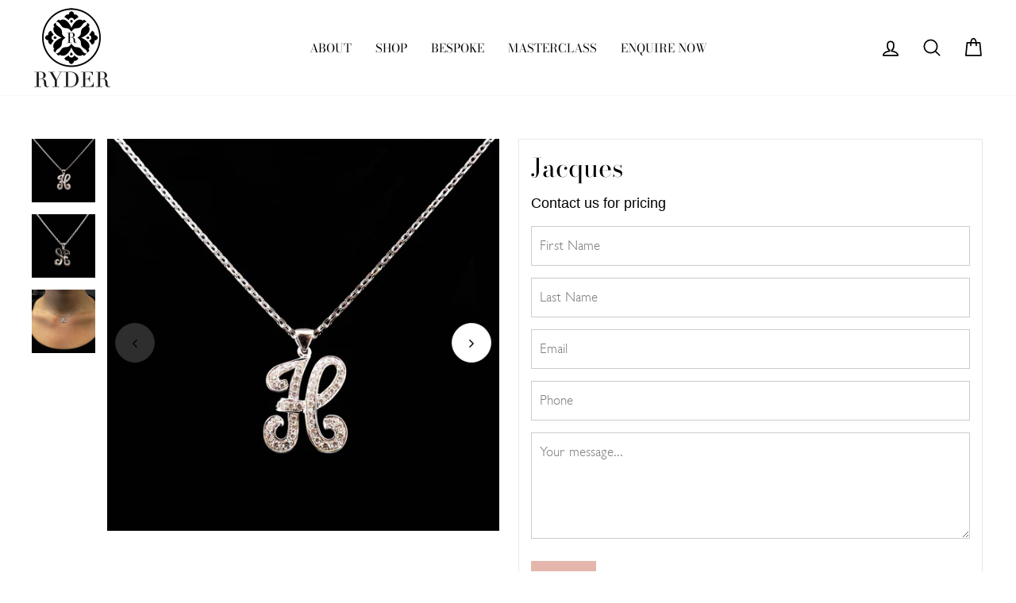

--- FILE ---
content_type: text/html; charset=utf-8
request_url: https://www.ryderdiamonds.com/products/jacques
body_size: 26914
content:
<!doctype html>
<html class="no-js" lang="en">
<head><meta name="google-site-verification" content="LeYpIgXPNDKB9_TxBIYChFBy8MX3NFf_VomOuQh_XQc" />
  <meta charset="utf-8">
  <meta http-equiv="X-UA-Compatible" content="IE=edge,chrome=1">
  <meta name="viewport" content="width=device-width,initial-scale=1">
  <meta name="theme-color" content="#e0ad9e">
  <link rel="canonical" href="https://www.ryderdiamonds.com/products/jacques">
  <link rel="canonical" href="https://www.ryderdiamonds.com/products/jacques">
  <link rel="preconnect" href="https://cdn.shopify.com">
  <link rel="preconnect" href="https://fonts.shopifycdn.com">
  <link rel="dns-prefetch" href="https://productreviews.shopifycdn.com">
  <link rel="dns-prefetch" href="https://ajax.googleapis.com">
  <link rel="dns-prefetch" href="https://maps.googleapis.com">
  <link rel="dns-prefetch" href="https://maps.gstatic.com">
  <!-- Global site tag (gtag.js) - Google Analytics -->
<script async src="https://www.googletagmanager.com/gtag/js?id=G-TWS0QSFF9N"></script>
<script>
  window.dataLayer = window.dataLayer || [];
  function gtag(){dataLayer.push(arguments);}
  gtag('js', new Date());

  gtag('config', 'G-TWS0QSFF9N');
</script>

  
  <!-- Google Tag Manager -->
<script>(function(w,d,s,l,i){w[l]=w[l]||[];w[l].push({'gtm.start':
new Date().getTime(),event:'gtm.js'});var f=d.getElementsByTagName(s)[0],
j=d.createElement(s),dl=l!='dataLayer'?'&l='+l:'';j.async=true;j.src=
'https://www.googletagmanager.com/gtm.js?id='+i+dl;f.parentNode.insertBefore(j,f);
})(window,document,'script','dataLayer','GTM-W88BBH2');</script>
<!-- End Google Tag Manager -->
  <!-- Google Tag Manager -->
<script>(function(w,d,s,l,i){w[l]=w[l]||[];w[l].push({'gtm.start':
new Date().getTime(),event:'gtm.js'});var f=d.getElementsByTagName(s)[0],
j=d.createElement(s),dl=l!='dataLayer'?'&l='+l:'';j.async=true;j.src=
'https://www.googletagmanager.com/gtm.js?id='+i+dl;f.parentNode.insertBefore(j,f);
})(window,document,'script','dataLayer','GTM-WLXM9B63');</script>
<!-- End Google Tag Manager --><link rel="shortcut icon" href="//www.ryderdiamonds.com/cdn/shop/files/ryder-favicon-32x32-2_32x32.png?v=1618486655" type="image/png" /><title>Jacques
&ndash; Ryder Diamonds
</title>
<meta name="description" content="Micro pave set brilliant cut diamonds   Available in custom size and quality to suit your budget. Please enquire for details"><meta property="og:site_name" content="Ryder Diamonds">
  <meta property="og:url" content="https://www.ryderdiamonds.com/products/jacques">
  <meta property="og:title" content="Jacques">
  <meta property="og:type" content="product">
  <meta property="og:description" content="Micro pave set brilliant cut diamonds   Available in custom size and quality to suit your budget. Please enquire for details"><meta property="og:image" content="http://www.ryderdiamonds.com/cdn/shop/products/JacquesP-18KWGDiamondletterHpendant1_1200x1200.jpg?v=1652862585"><meta property="og:image" content="http://www.ryderdiamonds.com/cdn/shop/products/JacquesP-18KWGDiamondletterHpendant2_1200x1200.jpg?v=1652862585"><meta property="og:image" content="http://www.ryderdiamonds.com/cdn/shop/products/JacquesP-18KWGDiamondletterHpendant4_1200x1200.jpg?v=1652862585">
  <meta property="og:image:secure_url" content="https://www.ryderdiamonds.com/cdn/shop/products/JacquesP-18KWGDiamondletterHpendant1_1200x1200.jpg?v=1652862585"><meta property="og:image:secure_url" content="https://www.ryderdiamonds.com/cdn/shop/products/JacquesP-18KWGDiamondletterHpendant2_1200x1200.jpg?v=1652862585"><meta property="og:image:secure_url" content="https://www.ryderdiamonds.com/cdn/shop/products/JacquesP-18KWGDiamondletterHpendant4_1200x1200.jpg?v=1652862585">
  <meta name="twitter:site" content="@">
  <meta name="twitter:card" content="summary_large_image">
  <meta name="twitter:title" content="Jacques">
  <meta name="twitter:description" content="Micro pave set brilliant cut diamonds   Available in custom size and quality to suit your budget. Please enquire for details">
<style data-shopify>@font-face {
  font-family: "Bodoni Moda";
  font-weight: 400;
  font-style: normal;
  font-display: swap;
  src: url("//www.ryderdiamonds.com/cdn/fonts/bodoni_moda/bodonimoda_n4.025af1859727a91866b3c708393a6dc972156491.woff2") format("woff2"),
       url("//www.ryderdiamonds.com/cdn/fonts/bodoni_moda/bodonimoda_n4.aebb4417dfed0dc5ec4a330249c3862add089916.woff") format("woff");
}

  @font-face {
  font-family: "Josefin Sans";
  font-weight: 300;
  font-style: normal;
  font-display: swap;
  src: url("//www.ryderdiamonds.com/cdn/fonts/josefin_sans/josefinsans_n3.374d5f789b55dc43ab676daa4d4b2e3218eb6d25.woff2") format("woff2"),
       url("//www.ryderdiamonds.com/cdn/fonts/josefin_sans/josefinsans_n3.96e999b56a2455ae25366c2fa92b6bd8280af01a.woff") format("woff");
}


  @font-face {
  font-family: "Josefin Sans";
  font-weight: 600;
  font-style: normal;
  font-display: swap;
  src: url("//www.ryderdiamonds.com/cdn/fonts/josefin_sans/josefinsans_n6.afe095792949c54ae236c64ec95a9caea4be35d6.woff2") format("woff2"),
       url("//www.ryderdiamonds.com/cdn/fonts/josefin_sans/josefinsans_n6.0ea222c12f299e43fa61b9245ec23b623ebeb1e9.woff") format("woff");
}

  @font-face {
  font-family: "Josefin Sans";
  font-weight: 300;
  font-style: italic;
  font-display: swap;
  src: url("//www.ryderdiamonds.com/cdn/fonts/josefin_sans/josefinsans_i3.fa135db3a1aedba72fa0faddcfc63015a658db80.woff2") format("woff2"),
       url("//www.ryderdiamonds.com/cdn/fonts/josefin_sans/josefinsans_i3.7b6eb36e9626277bd8a95b07388a9e1123f85281.woff") format("woff");
}

  @font-face {
  font-family: "Josefin Sans";
  font-weight: 600;
  font-style: italic;
  font-display: swap;
  src: url("//www.ryderdiamonds.com/cdn/fonts/josefin_sans/josefinsans_i6.7a9f0e99230d38dd3e0abe7ca5ca23f913d05281.woff2") format("woff2"),
       url("//www.ryderdiamonds.com/cdn/fonts/josefin_sans/josefinsans_i6.67c153e9e49a5dd7b6b7058351ca5c215b18a446.woff") format("woff");
}

</style><link href="//www.ryderdiamonds.com/cdn/shop/t/47/assets/theme.css?v=20349982482820586671761212840" rel="stylesheet" type="text/css" media="all" />
  <link href="//www.ryderdiamonds.com/cdn/shop/t/47/assets/custom.scss.css?v=129322634374816325591757919961" rel="stylesheet" type="text/css" media="all" />
<style data-shopify>:root {
    --typeHeaderPrimary: "Bodoni Moda";
    --typeHeaderFallback: serif;
    --typeHeaderSize: 38px;
    --typeHeaderWeight: 400;
    --typeHeaderLineHeight: 1;
    --typeHeaderSpacing: 0.0em;

    --typeBasePrimary:"Josefin Sans";
    --typeBaseFallback:sans-serif;
    --typeBaseSize: 16px;
    --typeBaseWeight: 300;
    --typeBaseSpacing: 0.025em;
    --typeBaseLineHeight: 1.6;

    --typeCollectionTitle: 18px;

    --iconWeight: 4px;
    --iconLinecaps: round;

    
      --buttonRadius: 0px;
    

    --colorGridOverlayOpacity: 0.1;
  }
}</style><script>
    document.documentElement.className = document.documentElement.className.replace('no-js', 'js');

    window.theme = window.theme || {};
    theme.routes = {
      cart: "/cart",
      cartAdd: "/cart/add.js",
      cartChange: "/cart/change"
    };
    theme.strings = {
      soldOut: "Sold Out",
      unavailable: "Unavailable",
      stockLabel: "Only [count] items in stock!",
      willNotShipUntil: "Will not ship until [date]",
      willBeInStockAfter: "Will be in stock after [date]",
      waitingForStock: "Inventory on the way",
      savePrice: "Save [saved_amount]",
      cartEmpty: "Your cart is currently empty.",
      cartTermsConfirmation: "You must agree with the terms and conditions of sales to check out"
    };
    theme.settings = {
      dynamicVariantsEnable: true,
      dynamicVariantType: "button",
      cartType: "drawer",
      moneyFormat: "HK${{ amount_no_decimals }}",
      saveType: "dollar",
      recentlyViewedEnabled: false,
      predictiveSearch: true,
      predictiveSearchType: "product",
      inventoryThreshold: 10,
      quickView: false,
      themeName: 'Impulse',
      themeVersion: "3.4.0"
    };
  </script>

  <script>window.performance && window.performance.mark && window.performance.mark('shopify.content_for_header.start');</script><meta name="google-site-verification" content="fqNwtr7bR48Om8lBhBnkL-GarzsZfWTBhDX2RgRUsPY">
<meta id="shopify-digital-wallet" name="shopify-digital-wallet" content="/8493878/digital_wallets/dialog">
<meta name="shopify-checkout-api-token" content="872bdd993c3604531e064d9a14c01554">
<meta id="in-context-paypal-metadata" data-shop-id="8493878" data-venmo-supported="false" data-environment="production" data-locale="en_US" data-paypal-v4="true" data-currency="HKD">
<link rel="alternate" type="application/json+oembed" href="https://www.ryderdiamonds.com/products/jacques.oembed">
<script async="async" src="/checkouts/internal/preloads.js?locale=en-HK"></script>
<script id="shopify-features" type="application/json">{"accessToken":"872bdd993c3604531e064d9a14c01554","betas":["rich-media-storefront-analytics"],"domain":"www.ryderdiamonds.com","predictiveSearch":true,"shopId":8493878,"locale":"en"}</script>
<script>var Shopify = Shopify || {};
Shopify.shop = "ryderdiamonds.myshopify.com";
Shopify.locale = "en";
Shopify.currency = {"active":"HKD","rate":"1.0"};
Shopify.country = "HK";
Shopify.theme = {"name":" Ryder Theme  | SD 1.6 20\/9\/25 added typhoon coll","id":135394623622,"schema_name":"Ryder Diamonds","schema_version":"1.0.1","theme_store_id":null,"role":"main"};
Shopify.theme.handle = "null";
Shopify.theme.style = {"id":null,"handle":null};
Shopify.cdnHost = "www.ryderdiamonds.com/cdn";
Shopify.routes = Shopify.routes || {};
Shopify.routes.root = "/";</script>
<script type="module">!function(o){(o.Shopify=o.Shopify||{}).modules=!0}(window);</script>
<script>!function(o){function n(){var o=[];function n(){o.push(Array.prototype.slice.apply(arguments))}return n.q=o,n}var t=o.Shopify=o.Shopify||{};t.loadFeatures=n(),t.autoloadFeatures=n()}(window);</script>
<script id="shop-js-analytics" type="application/json">{"pageType":"product"}</script>
<script defer="defer" async type="module" src="//www.ryderdiamonds.com/cdn/shopifycloud/shop-js/modules/v2/client.init-shop-cart-sync_CGREiBkR.en.esm.js"></script>
<script defer="defer" async type="module" src="//www.ryderdiamonds.com/cdn/shopifycloud/shop-js/modules/v2/chunk.common_Bt2Up4BP.esm.js"></script>
<script type="module">
  await import("//www.ryderdiamonds.com/cdn/shopifycloud/shop-js/modules/v2/client.init-shop-cart-sync_CGREiBkR.en.esm.js");
await import("//www.ryderdiamonds.com/cdn/shopifycloud/shop-js/modules/v2/chunk.common_Bt2Up4BP.esm.js");

  window.Shopify.SignInWithShop?.initShopCartSync?.({"fedCMEnabled":true,"windoidEnabled":true});

</script>
<script>(function() {
  var isLoaded = false;
  function asyncLoad() {
    if (isLoaded) return;
    isLoaded = true;
    var urls = ["https:\/\/cdn.eggflow.com\/v1\/en_US\/giveaway.js?init=5e25458d48d34\u0026app=giveaway\u0026shop=ryderdiamonds.myshopify.com","https:\/\/cdn.shopify.com\/s\/files\/1\/0849\/3878\/t\/14\/assets\/globo.formbuilder.init.js?shop=ryderdiamonds.myshopify.com","https:\/\/cdn.shopify.com\/s\/files\/1\/0683\/1371\/0892\/files\/splmn-shopify-prod-August-31.min.js?v=1693985059\u0026shop=ryderdiamonds.myshopify.com","https:\/\/cdn.tabarn.app\/cdn\/automatic-discount\/automatic-discount-v2.min.js?shop=ryderdiamonds.myshopify.com","\/\/www.powr.io\/powr.js?powr-token=ryderdiamonds.myshopify.com\u0026external-type=shopify\u0026shop=ryderdiamonds.myshopify.com"];
    for (var i = 0; i < urls.length; i++) {
      var s = document.createElement('script');
      s.type = 'text/javascript';
      s.async = true;
      s.src = urls[i];
      var x = document.getElementsByTagName('script')[0];
      x.parentNode.insertBefore(s, x);
    }
  };
  if(window.attachEvent) {
    window.attachEvent('onload', asyncLoad);
  } else {
    window.addEventListener('load', asyncLoad, false);
  }
})();</script>
<script id="__st">var __st={"a":8493878,"offset":28800,"reqid":"f760a64f-586d-42cf-a49f-eba5b7395cba-1762625609","pageurl":"www.ryderdiamonds.com\/products\/jacques","u":"971f76e2f69d","p":"product","rtyp":"product","rid":6732484345990};</script>
<script>window.ShopifyPaypalV4VisibilityTracking = true;</script>
<script id="captcha-bootstrap">!function(){'use strict';const t='contact',e='account',n='new_comment',o=[[t,t],['blogs',n],['comments',n],[t,'customer']],c=[[e,'customer_login'],[e,'guest_login'],[e,'recover_customer_password'],[e,'create_customer']],r=t=>t.map((([t,e])=>`form[action*='/${t}']:not([data-nocaptcha='true']) input[name='form_type'][value='${e}']`)).join(','),a=t=>()=>t?[...document.querySelectorAll(t)].map((t=>t.form)):[];function s(){const t=[...o],e=r(t);return a(e)}const i='password',u='form_key',d=['recaptcha-v3-token','g-recaptcha-response','h-captcha-response',i],f=()=>{try{return window.sessionStorage}catch{return}},m='__shopify_v',_=t=>t.elements[u];function p(t,e,n=!1){try{const o=window.sessionStorage,c=JSON.parse(o.getItem(e)),{data:r}=function(t){const{data:e,action:n}=t;return t[m]||n?{data:e,action:n}:{data:t,action:n}}(c);for(const[e,n]of Object.entries(r))t.elements[e]&&(t.elements[e].value=n);n&&o.removeItem(e)}catch(o){console.error('form repopulation failed',{error:o})}}const l='form_type',E='cptcha';function T(t){t.dataset[E]=!0}const w=window,h=w.document,L='Shopify',v='ce_forms',y='captcha';let A=!1;((t,e)=>{const n=(g='f06e6c50-85a8-45c8-87d0-21a2b65856fe',I='https://cdn.shopify.com/shopifycloud/storefront-forms-hcaptcha/ce_storefront_forms_captcha_hcaptcha.v1.5.2.iife.js',D={infoText:'Protected by hCaptcha',privacyText:'Privacy',termsText:'Terms'},(t,e,n)=>{const o=w[L][v],c=o.bindForm;if(c)return c(t,g,e,D).then(n);var r;o.q.push([[t,g,e,D],n]),r=I,A||(h.body.append(Object.assign(h.createElement('script'),{id:'captcha-provider',async:!0,src:r})),A=!0)});var g,I,D;w[L]=w[L]||{},w[L][v]=w[L][v]||{},w[L][v].q=[],w[L][y]=w[L][y]||{},w[L][y].protect=function(t,e){n(t,void 0,e),T(t)},Object.freeze(w[L][y]),function(t,e,n,w,h,L){const[v,y,A,g]=function(t,e,n){const i=e?o:[],u=t?c:[],d=[...i,...u],f=r(d),m=r(i),_=r(d.filter((([t,e])=>n.includes(e))));return[a(f),a(m),a(_),s()]}(w,h,L),I=t=>{const e=t.target;return e instanceof HTMLFormElement?e:e&&e.form},D=t=>v().includes(t);t.addEventListener('submit',(t=>{const e=I(t);if(!e)return;const n=D(e)&&!e.dataset.hcaptchaBound&&!e.dataset.recaptchaBound,o=_(e),c=g().includes(e)&&(!o||!o.value);(n||c)&&t.preventDefault(),c&&!n&&(function(t){try{if(!f())return;!function(t){const e=f();if(!e)return;const n=_(t);if(!n)return;const o=n.value;o&&e.removeItem(o)}(t);const e=Array.from(Array(32),(()=>Math.random().toString(36)[2])).join('');!function(t,e){_(t)||t.append(Object.assign(document.createElement('input'),{type:'hidden',name:u})),t.elements[u].value=e}(t,e),function(t,e){const n=f();if(!n)return;const o=[...t.querySelectorAll(`input[type='${i}']`)].map((({name:t})=>t)),c=[...d,...o],r={};for(const[a,s]of new FormData(t).entries())c.includes(a)||(r[a]=s);n.setItem(e,JSON.stringify({[m]:1,action:t.action,data:r}))}(t,e)}catch(e){console.error('failed to persist form',e)}}(e),e.submit())}));const S=(t,e)=>{t&&!t.dataset[E]&&(n(t,e.some((e=>e===t))),T(t))};for(const o of['focusin','change'])t.addEventListener(o,(t=>{const e=I(t);D(e)&&S(e,y())}));const B=e.get('form_key'),M=e.get(l),P=B&&M;t.addEventListener('DOMContentLoaded',(()=>{const t=y();if(P)for(const e of t)e.elements[l].value===M&&p(e,B);[...new Set([...A(),...v().filter((t=>'true'===t.dataset.shopifyCaptcha))])].forEach((e=>S(e,t)))}))}(h,new URLSearchParams(w.location.search),n,t,e,['guest_login'])})(!1,!0)}();</script>
<script integrity="sha256-52AcMU7V7pcBOXWImdc/TAGTFKeNjmkeM1Pvks/DTgc=" data-source-attribution="shopify.loadfeatures" defer="defer" src="//www.ryderdiamonds.com/cdn/shopifycloud/storefront/assets/storefront/load_feature-81c60534.js" crossorigin="anonymous"></script>
<script data-source-attribution="shopify.dynamic_checkout.dynamic.init">var Shopify=Shopify||{};Shopify.PaymentButton=Shopify.PaymentButton||{isStorefrontPortableWallets:!0,init:function(){window.Shopify.PaymentButton.init=function(){};var t=document.createElement("script");t.src="https://www.ryderdiamonds.com/cdn/shopifycloud/portable-wallets/latest/portable-wallets.en.js",t.type="module",document.head.appendChild(t)}};
</script>
<script data-source-attribution="shopify.dynamic_checkout.buyer_consent">
  function portableWalletsHideBuyerConsent(e){var t=document.getElementById("shopify-buyer-consent"),n=document.getElementById("shopify-subscription-policy-button");t&&n&&(t.classList.add("hidden"),t.setAttribute("aria-hidden","true"),n.removeEventListener("click",e))}function portableWalletsShowBuyerConsent(e){var t=document.getElementById("shopify-buyer-consent"),n=document.getElementById("shopify-subscription-policy-button");t&&n&&(t.classList.remove("hidden"),t.removeAttribute("aria-hidden"),n.addEventListener("click",e))}window.Shopify?.PaymentButton&&(window.Shopify.PaymentButton.hideBuyerConsent=portableWalletsHideBuyerConsent,window.Shopify.PaymentButton.showBuyerConsent=portableWalletsShowBuyerConsent);
</script>
<script data-source-attribution="shopify.dynamic_checkout.cart.bootstrap">document.addEventListener("DOMContentLoaded",(function(){function t(){return document.querySelector("shopify-accelerated-checkout-cart, shopify-accelerated-checkout")}if(t())Shopify.PaymentButton.init();else{new MutationObserver((function(e,n){t()&&(Shopify.PaymentButton.init(),n.disconnect())})).observe(document.body,{childList:!0,subtree:!0})}}));
</script>
<link id="shopify-accelerated-checkout-styles" rel="stylesheet" media="screen" href="https://www.ryderdiamonds.com/cdn/shopifycloud/portable-wallets/latest/accelerated-checkout-backwards-compat.css" crossorigin="anonymous">
<style id="shopify-accelerated-checkout-cart">
        #shopify-buyer-consent {
  margin-top: 1em;
  display: inline-block;
  width: 100%;
}

#shopify-buyer-consent.hidden {
  display: none;
}

#shopify-subscription-policy-button {
  background: none;
  border: none;
  padding: 0;
  text-decoration: underline;
  font-size: inherit;
  cursor: pointer;
}

#shopify-subscription-policy-button::before {
  box-shadow: none;
}

      </style>

<script>window.performance && window.performance.mark && window.performance.mark('shopify.content_for_header.end');</script>

  <script src="//www.ryderdiamonds.com/cdn/shop/t/47/assets/vendor-scripts-v7.js" defer="defer"></script><script src="//www.ryderdiamonds.com/cdn/shop/t/47/assets/masonry.pkgd.min.js?v=52946867241060388171757919961" defer="defer"></script>
  <script src="//www.ryderdiamonds.com/cdn/shop/t/47/assets/theme.js?v=10933721831720619991757919961" defer="defer"></script>
  
  <script>
if(document.documentElement.innerHTML.match(/https:\\\/\\\/mincart-react.molsoftapps.com\\\/js\\\/mincart.js/)){ 
    var mincartSettings = {
        texts : {}
    };

    var newCartItems = {};
    var cartItems = {};


document.addEventListener('DOMContentLoaded', function () {
    mincartSettings.checkoutButtonsText = '[name="checkout"]:not([id^="restrict-shipping"]):not(.wn-net-order-button), [name="chekout"], [name="checkoutButton"]:not([id^="restrict-shipping"]):not(.wn-net-order-button), button[onclick="window.location=\'/checkout\'"]:not([id^="restrict-shipping"]):not(.wn-net-order-button), form[action^=\'/checkout\'] input[value=\'Checkout\']:not([id^="restrict-shipping"]):not(.wn-net-order-button), .blockCheckout:not([id^="restrict-shipping"]):not(.wn-net-order-button), [href^="/checkout"]:not([id^="restrict-shipping"]):not(.wn-net-order-button), [href^="checkout"]:not([id^="restrict-shipping"]):not(.wn-net-order-button), form[action^=\'/checkout\'] input[type=\'submit\']:not([id^="restrict-shipping"]):not(.wn-net-order-button), .ConversionDriverCart--checkout:not([id^="restrict-shipping"]):not(.wn-net-order-button), .checkout-button:not([id^="restrict-shipping"]):not(.wn-net-order-button), form[action^=\'/checkout\'] button[type=\'submit\']:not([id^="restrict-shipping"]):not(.wn-net-order-button), .mincart-state-unlocked:not([id^="restrict-shipping"]):not(.wn-net-order-button), .mincart-state-refresh:not([id^="restrict-shipping"]):not(.wn-net-order-button), .mincart-state-popup:not([id^="restrict-shipping"]):not(.wn-net-order-button), .mincart-state-loading';
    mincartSettings.checkoutButtons = document.querySelectorAll(mincartSettings.checkoutButtonsText);
    mincartSettings.additionalCheckoutText = ".additional-checkout-buttons, .additional-checkout-button, #additional-checkout-buttons, #dynamic-checkout-cart";
    mincartSettings.additionalCheckout = document.querySelectorAll(mincartSettings.additionalCheckoutText);

        for(var i = 0; i < mincartSettings.checkoutButtons.length; i++){
            mincartSettings.checkoutButtons[i].disabled = true;
        }
        for(var i = 0; i < mincartSettings.additionalCheckout.length; i++){
            mincartSettings.additionalCheckout[i].classList.add('mincartDisabled');
        }

        
            mincartSettings.addProductButton = document.querySelectorAll('[name="add"]');

            
                for(var i = 0; i < mincartSettings.addProductButton.length; i++){
                    mincartSettings.addProductButton[i].disabled = true;
                }
            
        

        (function () {
            var loadScript = function loadScript(url, callback) {

                var script = document.createElement("script");
                script.type = "text/javascript";

                // If the browser is Internet Explorer.
                if (script.readyState) {
                    script.onreadystatechange = function () {
                        if (script.readyState == "loaded" || script.readyState == "complete") {
                            script.onreadystatechange = null;
                            callback();
                        }
                    };
                    // For any other browser.
                } else {
                    script.onload = function () {
                        callback();
                    };
                }

                script.src = url;
                document.getElementsByTagName("head")[0].appendChild(script);
            };

            /* This is my app's JavaScript */
            var myAppJavaScript = function myAppJavaScript($) {
                mincartSettings.currentPage = "product";
                mincartSettings.checkoutButtons = $(mincartSettings.checkoutButtonsText);
                mincartSettings.additionalCheckout = $(mincartSettings.additionalCheckoutText);

                mincartSettings.checkoutButtons.each(function(){
                    if($(this).is('input')){
                        mincartSettings.texts.checkoutText = $(this).val();
                        return false;
                    }
                    else{
                        mincartSettings.texts.checkoutText = $(this).html();
                    }
                });
                
                if(mincartSettings.checkoutButtons.is('input')){
                    mincartSettings.checkoutButtons.addClass('mincartDisabled');
                    mincartSettings.checkoutButtons.val("Loading");
                }
                else{
                    mincartSettings.checkoutButtons.addClass('mincartDisabled');
                    mincartSettings.checkoutButtons.html("Loading");
                }

                
                    mincartSettings.addProductButton = $('[name="add"]');

                    if(mincartSettings.addProductButton.is('input')){
                        mincartSettings.texts.addProductButton = mincartSettings.addProductButton.val();
                    }
                    else{
                        const buttonInnerText = mincartSettings.addProductButton.find("[data-add-to-cart-text]");
                        if(buttonInnerText.length) {
                            mincartSettings.texts.addProductButton = buttonInnerText.html();
                        }
                        else {
                            mincartSettings.texts.addProductButton = mincartSettings.addProductButton.html();
                        }
                    }

                    
                        if(mincartSettings.addProductButton.is('input')){
                            mincartSettings.addProductButton.addClass('mincartDisabled');
                            mincartSettings.addProductButton.val("Loading");
                        }
                        else{
                            mincartSettings.addProductButton.addClass('mincartDisabled');

                            const buttonInnerText = mincartSettings.addProductButton.find("[data-add-to-cart-text]");
                            if(buttonInnerText.length) {
                                buttonInnerText.html("Loading");
                            }
                            else {
                                mincartSettings.addProductButton.html("Loading");
                            }
                            
                        }
                    
                
                
                
                mincartSettings.itemsInCart = [];

                mincartSettings.currentProduct = {
                    "product_id": 6732484345990,
                    "Collection": [{"id":261260673158,"handle":"bespoke-gallery","title":"Bespoke Gallery","updated_at":"2024-06-24T16:22:38+08:00","body_html":"\u003cdiv class=\"colection-copy\"\u003e\n\u003cmeta charset=\"utf-8\"\u003e \u003cspan data-mce-fragment=\"1\"\u003eCommissioning a bespoke piece is a highly personal experience, resulting in the creation of an heirloom to be passed down to future generations. From the first hand-drawn sketch to the precious, finished piece, each bespoke journey is a story of its own. Let our gallery inspire your vision.\u003c\/span\u003e\n\u003c\/div\u003e\n\u003cdiv class=\"collection-banner\"\u003e\u003c\/div\u003e\n\u003c!--\n\u003cdiv class=\"rider-divider\"\u003e\u003cimg src=\"\/\/cdn.shopify.com\/s\/files\/1\/0849\/3878\/files\/ryder-story-divider-2a.png\"\u003e\u003c\/div\u003e\n--\u003e\n\u003cstyle\u003e\u003c!--\n.collection-banner{\n    max-width: 1420px;\n}\n.colection-copy {\n    margin-top: 20px;\n    font-family: ChantillyLight;\n    max-width: 1000px;\n    margin-left: auto;\n    margin-right: auto;\n}\n.shopify-section:first-child {\n  margin-top: 0px;\n}\n.rider-divider {\n    margin-top: 20px;\n    max-width: 1000px;\n    margin-left: auto;\n    margin-right: auto;\n}\n.underline {\n  display: inline;\n  position: relative;\n  overflow: hidden;\n}\n.underline:after {\n    content: \"\";\n    position: absolute;\n    bottom: -2px;\n    left: 0;\n    width: 0%;\n    border-bottom: 2px solid #000;\n    transition: width 0.5s ease;\n}\n.underline:hover:after,\n.underline:focus:after,\n.underline:active:after {\n  left: 0;\n  right: auto;\n  width: 100%;\n}\n@media (max-width: 767px) {\n.rider-divider {\n    display: none;\n}\n}\n--\u003e\u003c\/style\u003e","published_at":"2021-04-25T10:36:06+08:00","sort_order":"alpha-asc","template_suffix":"bespoke-gallery","disjunctive":false,"rules":[{"column":"variant_price","relation":"equals","condition":"0"},{"column":"tag","relation":"equals","condition":"bespoke"}],"published_scope":"global"},{"id":49466497,"handle":"bespoke-necklaces","updated_at":"2023-04-07T00:28:35+08:00","published_at":"2015-05-22T16:23:00+08:00","sort_order":"alpha-asc","template_suffix":"contact","published_scope":"global","title":"Bespoke Necklaces","body_html":"\u003cdiv class=\"collection-banner\"\u003e\u003cimg src=\"\/\/cdn.shopify.com\/s\/files\/1\/0849\/3878\/files\/collections-bespoke-necklace-04.jpg\" alt=\"\"\u003e\u003c\/div\u003e\n\u003cstyle\u003e\u003c!--\n.collection-banner{\n    max-width: 1420px;\n}\n--\u003e\u003c\/style\u003e"}],
                    "product_type": "necklace",
                    "Vendor": "ryderdiamonds",
                    "Tag": ["bespoke","micropave","necklace"],
                    "variants": [{"id":39777969471622,"title":"Default Title","option1":"Default Title","option2":null,"option3":null,"sku":"","requires_shipping":true,"taxable":true,"featured_image":null,"available":true,"name":"Jacques","public_title":null,"options":["Default Title"],"price":0,"weight":0,"compare_at_price":null,"inventory_quantity":0,"inventory_management":null,"inventory_policy":"deny","barcode":"","requires_selling_plan":false,"selling_plan_allocations":[]}],
                    "price": 0,
                    "min": null,
                    "max": null
                };

                mincartSettings.customer = null;

                $("input[name^=updates]").each(function(){
                    cartItems[$(this).attr('id')] = $(this).val();
                    newCartItems[$(this).attr('id')] = $(this).val();

                    $(this).bind("propertychange change keyup input paste", function(){
                        $("input[name^=updates]").each(function(){
                            newCartItems[$(this).attr('id')] = $(this).val();
                        })
                    })
                });
            };

            if (typeof jQuery === 'undefined' || parseFloat(jQuery.fn.jquery) < 3.0 || !jQuery.ajax) {
                loadScript('//mincart-react.molsoftapps.com/js/jquery.min.js', function () {
                    var jQuery331 = jQuery.noConflict(true);
                    myAppJavaScript(jQuery331);
                });
            } else {
                myAppJavaScript(jQuery);
            }
        })();
    });
}
</script>

<style>
    .mincartDisabled{
        pointer-events: none !important;
    }
</style>


<script>window.POWR_DISABLE = true;</script>

<link href="https://monorail-edge.shopifysvc.com" rel="dns-prefetch">
<script>(function(){if ("sendBeacon" in navigator && "performance" in window) {try {var session_token_from_headers = performance.getEntriesByType('navigation')[0].serverTiming.find(x => x.name == '_s').description;} catch {var session_token_from_headers = undefined;}var session_cookie_matches = document.cookie.match(/_shopify_s=([^;]*)/);var session_token_from_cookie = session_cookie_matches && session_cookie_matches.length === 2 ? session_cookie_matches[1] : "";var session_token = session_token_from_headers || session_token_from_cookie || "";function handle_abandonment_event(e) {var entries = performance.getEntries().filter(function(entry) {return /monorail-edge.shopifysvc.com/.test(entry.name);});if (!window.abandonment_tracked && entries.length === 0) {window.abandonment_tracked = true;var currentMs = Date.now();var navigation_start = performance.timing.navigationStart;var payload = {shop_id: 8493878,url: window.location.href,navigation_start,duration: currentMs - navigation_start,session_token,page_type: "product"};window.navigator.sendBeacon("https://monorail-edge.shopifysvc.com/v1/produce", JSON.stringify({schema_id: "online_store_buyer_site_abandonment/1.1",payload: payload,metadata: {event_created_at_ms: currentMs,event_sent_at_ms: currentMs}}));}}window.addEventListener('pagehide', handle_abandonment_event);}}());</script>
<script id="web-pixels-manager-setup">(function e(e,d,r,n,o){if(void 0===o&&(o={}),!Boolean(null===(a=null===(i=window.Shopify)||void 0===i?void 0:i.analytics)||void 0===a?void 0:a.replayQueue)){var i,a;window.Shopify=window.Shopify||{};var t=window.Shopify;t.analytics=t.analytics||{};var s=t.analytics;s.replayQueue=[],s.publish=function(e,d,r){return s.replayQueue.push([e,d,r]),!0};try{self.performance.mark("wpm:start")}catch(e){}var l=function(){var e={modern:/Edge?\/(1{2}[4-9]|1[2-9]\d|[2-9]\d{2}|\d{4,})\.\d+(\.\d+|)|Firefox\/(1{2}[4-9]|1[2-9]\d|[2-9]\d{2}|\d{4,})\.\d+(\.\d+|)|Chrom(ium|e)\/(9{2}|\d{3,})\.\d+(\.\d+|)|(Maci|X1{2}).+ Version\/(15\.\d+|(1[6-9]|[2-9]\d|\d{3,})\.\d+)([,.]\d+|)( \(\w+\)|)( Mobile\/\w+|) Safari\/|Chrome.+OPR\/(9{2}|\d{3,})\.\d+\.\d+|(CPU[ +]OS|iPhone[ +]OS|CPU[ +]iPhone|CPU IPhone OS|CPU iPad OS)[ +]+(15[._]\d+|(1[6-9]|[2-9]\d|\d{3,})[._]\d+)([._]\d+|)|Android:?[ /-](13[3-9]|1[4-9]\d|[2-9]\d{2}|\d{4,})(\.\d+|)(\.\d+|)|Android.+Firefox\/(13[5-9]|1[4-9]\d|[2-9]\d{2}|\d{4,})\.\d+(\.\d+|)|Android.+Chrom(ium|e)\/(13[3-9]|1[4-9]\d|[2-9]\d{2}|\d{4,})\.\d+(\.\d+|)|SamsungBrowser\/([2-9]\d|\d{3,})\.\d+/,legacy:/Edge?\/(1[6-9]|[2-9]\d|\d{3,})\.\d+(\.\d+|)|Firefox\/(5[4-9]|[6-9]\d|\d{3,})\.\d+(\.\d+|)|Chrom(ium|e)\/(5[1-9]|[6-9]\d|\d{3,})\.\d+(\.\d+|)([\d.]+$|.*Safari\/(?![\d.]+ Edge\/[\d.]+$))|(Maci|X1{2}).+ Version\/(10\.\d+|(1[1-9]|[2-9]\d|\d{3,})\.\d+)([,.]\d+|)( \(\w+\)|)( Mobile\/\w+|) Safari\/|Chrome.+OPR\/(3[89]|[4-9]\d|\d{3,})\.\d+\.\d+|(CPU[ +]OS|iPhone[ +]OS|CPU[ +]iPhone|CPU IPhone OS|CPU iPad OS)[ +]+(10[._]\d+|(1[1-9]|[2-9]\d|\d{3,})[._]\d+)([._]\d+|)|Android:?[ /-](13[3-9]|1[4-9]\d|[2-9]\d{2}|\d{4,})(\.\d+|)(\.\d+|)|Mobile Safari.+OPR\/([89]\d|\d{3,})\.\d+\.\d+|Android.+Firefox\/(13[5-9]|1[4-9]\d|[2-9]\d{2}|\d{4,})\.\d+(\.\d+|)|Android.+Chrom(ium|e)\/(13[3-9]|1[4-9]\d|[2-9]\d{2}|\d{4,})\.\d+(\.\d+|)|Android.+(UC? ?Browser|UCWEB|U3)[ /]?(15\.([5-9]|\d{2,})|(1[6-9]|[2-9]\d|\d{3,})\.\d+)\.\d+|SamsungBrowser\/(5\.\d+|([6-9]|\d{2,})\.\d+)|Android.+MQ{2}Browser\/(14(\.(9|\d{2,})|)|(1[5-9]|[2-9]\d|\d{3,})(\.\d+|))(\.\d+|)|K[Aa][Ii]OS\/(3\.\d+|([4-9]|\d{2,})\.\d+)(\.\d+|)/},d=e.modern,r=e.legacy,n=navigator.userAgent;return n.match(d)?"modern":n.match(r)?"legacy":"unknown"}(),u="modern"===l?"modern":"legacy",c=(null!=n?n:{modern:"",legacy:""})[u],f=function(e){return[e.baseUrl,"/wpm","/b",e.hashVersion,"modern"===e.buildTarget?"m":"l",".js"].join("")}({baseUrl:d,hashVersion:r,buildTarget:u}),m=function(e){var d=e.version,r=e.bundleTarget,n=e.surface,o=e.pageUrl,i=e.monorailEndpoint;return{emit:function(e){var a=e.status,t=e.errorMsg,s=(new Date).getTime(),l=JSON.stringify({metadata:{event_sent_at_ms:s},events:[{schema_id:"web_pixels_manager_load/3.1",payload:{version:d,bundle_target:r,page_url:o,status:a,surface:n,error_msg:t},metadata:{event_created_at_ms:s}}]});if(!i)return console&&console.warn&&console.warn("[Web Pixels Manager] No Monorail endpoint provided, skipping logging."),!1;try{return self.navigator.sendBeacon.bind(self.navigator)(i,l)}catch(e){}var u=new XMLHttpRequest;try{return u.open("POST",i,!0),u.setRequestHeader("Content-Type","text/plain"),u.send(l),!0}catch(e){return console&&console.warn&&console.warn("[Web Pixels Manager] Got an unhandled error while logging to Monorail."),!1}}}}({version:r,bundleTarget:l,surface:e.surface,pageUrl:self.location.href,monorailEndpoint:e.monorailEndpoint});try{o.browserTarget=l,function(e){var d=e.src,r=e.async,n=void 0===r||r,o=e.onload,i=e.onerror,a=e.sri,t=e.scriptDataAttributes,s=void 0===t?{}:t,l=document.createElement("script"),u=document.querySelector("head"),c=document.querySelector("body");if(l.async=n,l.src=d,a&&(l.integrity=a,l.crossOrigin="anonymous"),s)for(var f in s)if(Object.prototype.hasOwnProperty.call(s,f))try{l.dataset[f]=s[f]}catch(e){}if(o&&l.addEventListener("load",o),i&&l.addEventListener("error",i),u)u.appendChild(l);else{if(!c)throw new Error("Did not find a head or body element to append the script");c.appendChild(l)}}({src:f,async:!0,onload:function(){if(!function(){var e,d;return Boolean(null===(d=null===(e=window.Shopify)||void 0===e?void 0:e.analytics)||void 0===d?void 0:d.initialized)}()){var d=window.webPixelsManager.init(e)||void 0;if(d){var r=window.Shopify.analytics;r.replayQueue.forEach((function(e){var r=e[0],n=e[1],o=e[2];d.publishCustomEvent(r,n,o)})),r.replayQueue=[],r.publish=d.publishCustomEvent,r.visitor=d.visitor,r.initialized=!0}}},onerror:function(){return m.emit({status:"failed",errorMsg:"".concat(f," has failed to load")})},sri:function(e){var d=/^sha384-[A-Za-z0-9+/=]+$/;return"string"==typeof e&&d.test(e)}(c)?c:"",scriptDataAttributes:o}),m.emit({status:"loading"})}catch(e){m.emit({status:"failed",errorMsg:(null==e?void 0:e.message)||"Unknown error"})}}})({shopId: 8493878,storefrontBaseUrl: "https://www.ryderdiamonds.com",extensionsBaseUrl: "https://extensions.shopifycdn.com/cdn/shopifycloud/web-pixels-manager",monorailEndpoint: "https://monorail-edge.shopifysvc.com/unstable/produce_batch",surface: "storefront-renderer",enabledBetaFlags: ["2dca8a86"],webPixelsConfigList: [{"id":"1112375430","configuration":"{\"accountID\":\"139396\"}","eventPayloadVersion":"v1","runtimeContext":"STRICT","scriptVersion":"d22b5691c62682d22357c5bcbea63a2b","type":"APP","apiClientId":1892941825,"privacyPurposes":["ANALYTICS","MARKETING","SALE_OF_DATA"],"dataSharingAdjustments":{"protectedCustomerApprovalScopes":[]}},{"id":"375029894","configuration":"{\"config\":\"{\\\"pixel_id\\\":\\\"G-TWS0QSFF9N\\\",\\\"target_country\\\":\\\"HK\\\",\\\"gtag_events\\\":[{\\\"type\\\":\\\"search\\\",\\\"action_label\\\":\\\"G-TWS0QSFF9N\\\"},{\\\"type\\\":\\\"begin_checkout\\\",\\\"action_label\\\":\\\"G-TWS0QSFF9N\\\"},{\\\"type\\\":\\\"view_item\\\",\\\"action_label\\\":[\\\"G-TWS0QSFF9N\\\",\\\"MC-CVXCR0KBNC\\\"]},{\\\"type\\\":\\\"purchase\\\",\\\"action_label\\\":[\\\"G-TWS0QSFF9N\\\",\\\"MC-CVXCR0KBNC\\\"]},{\\\"type\\\":\\\"page_view\\\",\\\"action_label\\\":[\\\"G-TWS0QSFF9N\\\",\\\"MC-CVXCR0KBNC\\\"]},{\\\"type\\\":\\\"add_payment_info\\\",\\\"action_label\\\":\\\"G-TWS0QSFF9N\\\"},{\\\"type\\\":\\\"add_to_cart\\\",\\\"action_label\\\":\\\"G-TWS0QSFF9N\\\"}],\\\"enable_monitoring_mode\\\":false}\"}","eventPayloadVersion":"v1","runtimeContext":"OPEN","scriptVersion":"b2a88bafab3e21179ed38636efcd8a93","type":"APP","apiClientId":1780363,"privacyPurposes":[],"dataSharingAdjustments":{"protectedCustomerApprovalScopes":["read_customer_address","read_customer_email","read_customer_name","read_customer_personal_data","read_customer_phone"]}},{"id":"162168966","configuration":"{\"pixel_id\":\"611869499666553\",\"pixel_type\":\"facebook_pixel\"}","eventPayloadVersion":"v1","runtimeContext":"OPEN","scriptVersion":"ca16bc87fe92b6042fbaa3acc2fbdaa6","type":"APP","apiClientId":2329312,"privacyPurposes":["ANALYTICS","MARKETING","SALE_OF_DATA"],"dataSharingAdjustments":{"protectedCustomerApprovalScopes":["read_customer_address","read_customer_email","read_customer_name","read_customer_personal_data","read_customer_phone"]}},{"id":"47022214","eventPayloadVersion":"v1","runtimeContext":"LAX","scriptVersion":"1","type":"CUSTOM","privacyPurposes":["MARKETING"],"name":"Meta pixel (migrated)"},{"id":"shopify-app-pixel","configuration":"{}","eventPayloadVersion":"v1","runtimeContext":"STRICT","scriptVersion":"0450","apiClientId":"shopify-pixel","type":"APP","privacyPurposes":["ANALYTICS","MARKETING"]},{"id":"shopify-custom-pixel","eventPayloadVersion":"v1","runtimeContext":"LAX","scriptVersion":"0450","apiClientId":"shopify-pixel","type":"CUSTOM","privacyPurposes":["ANALYTICS","MARKETING"]}],isMerchantRequest: false,initData: {"shop":{"name":"Ryder Diamonds","paymentSettings":{"currencyCode":"HKD"},"myshopifyDomain":"ryderdiamonds.myshopify.com","countryCode":"HK","storefrontUrl":"https:\/\/www.ryderdiamonds.com"},"customer":null,"cart":null,"checkout":null,"productVariants":[{"price":{"amount":0.0,"currencyCode":"HKD"},"product":{"title":"Jacques","vendor":"ryderdiamonds","id":"6732484345990","untranslatedTitle":"Jacques","url":"\/products\/jacques","type":"necklace"},"id":"39777969471622","image":{"src":"\/\/www.ryderdiamonds.com\/cdn\/shop\/products\/JacquesP-18KWGDiamondletterHpendant1.jpg?v=1652862585"},"sku":"","title":"Default Title","untranslatedTitle":"Default Title"}],"purchasingCompany":null},},"https://www.ryderdiamonds.com/cdn","ae1676cfwd2530674p4253c800m34e853cb",{"modern":"","legacy":""},{"shopId":"8493878","storefrontBaseUrl":"https:\/\/www.ryderdiamonds.com","extensionBaseUrl":"https:\/\/extensions.shopifycdn.com\/cdn\/shopifycloud\/web-pixels-manager","surface":"storefront-renderer","enabledBetaFlags":"[\"2dca8a86\"]","isMerchantRequest":"false","hashVersion":"ae1676cfwd2530674p4253c800m34e853cb","publish":"custom","events":"[[\"page_viewed\",{}],[\"product_viewed\",{\"productVariant\":{\"price\":{\"amount\":0.0,\"currencyCode\":\"HKD\"},\"product\":{\"title\":\"Jacques\",\"vendor\":\"ryderdiamonds\",\"id\":\"6732484345990\",\"untranslatedTitle\":\"Jacques\",\"url\":\"\/products\/jacques\",\"type\":\"necklace\"},\"id\":\"39777969471622\",\"image\":{\"src\":\"\/\/www.ryderdiamonds.com\/cdn\/shop\/products\/JacquesP-18KWGDiamondletterHpendant1.jpg?v=1652862585\"},\"sku\":\"\",\"title\":\"Default Title\",\"untranslatedTitle\":\"Default Title\"}}]]"});</script><script>
  window.ShopifyAnalytics = window.ShopifyAnalytics || {};
  window.ShopifyAnalytics.meta = window.ShopifyAnalytics.meta || {};
  window.ShopifyAnalytics.meta.currency = 'HKD';
  var meta = {"product":{"id":6732484345990,"gid":"gid:\/\/shopify\/Product\/6732484345990","vendor":"ryderdiamonds","type":"necklace","variants":[{"id":39777969471622,"price":0,"name":"Jacques","public_title":null,"sku":""}],"remote":false},"page":{"pageType":"product","resourceType":"product","resourceId":6732484345990}};
  for (var attr in meta) {
    window.ShopifyAnalytics.meta[attr] = meta[attr];
  }
</script>
<script class="analytics">
  (function () {
    var customDocumentWrite = function(content) {
      var jquery = null;

      if (window.jQuery) {
        jquery = window.jQuery;
      } else if (window.Checkout && window.Checkout.$) {
        jquery = window.Checkout.$;
      }

      if (jquery) {
        jquery('body').append(content);
      }
    };

    var hasLoggedConversion = function(token) {
      if (token) {
        return document.cookie.indexOf('loggedConversion=' + token) !== -1;
      }
      return false;
    }

    var setCookieIfConversion = function(token) {
      if (token) {
        var twoMonthsFromNow = new Date(Date.now());
        twoMonthsFromNow.setMonth(twoMonthsFromNow.getMonth() + 2);

        document.cookie = 'loggedConversion=' + token + '; expires=' + twoMonthsFromNow;
      }
    }

    var trekkie = window.ShopifyAnalytics.lib = window.trekkie = window.trekkie || [];
    if (trekkie.integrations) {
      return;
    }
    trekkie.methods = [
      'identify',
      'page',
      'ready',
      'track',
      'trackForm',
      'trackLink'
    ];
    trekkie.factory = function(method) {
      return function() {
        var args = Array.prototype.slice.call(arguments);
        args.unshift(method);
        trekkie.push(args);
        return trekkie;
      };
    };
    for (var i = 0; i < trekkie.methods.length; i++) {
      var key = trekkie.methods[i];
      trekkie[key] = trekkie.factory(key);
    }
    trekkie.load = function(config) {
      trekkie.config = config || {};
      trekkie.config.initialDocumentCookie = document.cookie;
      var first = document.getElementsByTagName('script')[0];
      var script = document.createElement('script');
      script.type = 'text/javascript';
      script.onerror = function(e) {
        var scriptFallback = document.createElement('script');
        scriptFallback.type = 'text/javascript';
        scriptFallback.onerror = function(error) {
                var Monorail = {
      produce: function produce(monorailDomain, schemaId, payload) {
        var currentMs = new Date().getTime();
        var event = {
          schema_id: schemaId,
          payload: payload,
          metadata: {
            event_created_at_ms: currentMs,
            event_sent_at_ms: currentMs
          }
        };
        return Monorail.sendRequest("https://" + monorailDomain + "/v1/produce", JSON.stringify(event));
      },
      sendRequest: function sendRequest(endpointUrl, payload) {
        // Try the sendBeacon API
        if (window && window.navigator && typeof window.navigator.sendBeacon === 'function' && typeof window.Blob === 'function' && !Monorail.isIos12()) {
          var blobData = new window.Blob([payload], {
            type: 'text/plain'
          });

          if (window.navigator.sendBeacon(endpointUrl, blobData)) {
            return true;
          } // sendBeacon was not successful

        } // XHR beacon

        var xhr = new XMLHttpRequest();

        try {
          xhr.open('POST', endpointUrl);
          xhr.setRequestHeader('Content-Type', 'text/plain');
          xhr.send(payload);
        } catch (e) {
          console.log(e);
        }

        return false;
      },
      isIos12: function isIos12() {
        return window.navigator.userAgent.lastIndexOf('iPhone; CPU iPhone OS 12_') !== -1 || window.navigator.userAgent.lastIndexOf('iPad; CPU OS 12_') !== -1;
      }
    };
    Monorail.produce('monorail-edge.shopifysvc.com',
      'trekkie_storefront_load_errors/1.1',
      {shop_id: 8493878,
      theme_id: 135394623622,
      app_name: "storefront",
      context_url: window.location.href,
      source_url: "//www.ryderdiamonds.com/cdn/s/trekkie.storefront.308893168db1679b4a9f8a086857af995740364f.min.js"});

        };
        scriptFallback.async = true;
        scriptFallback.src = '//www.ryderdiamonds.com/cdn/s/trekkie.storefront.308893168db1679b4a9f8a086857af995740364f.min.js';
        first.parentNode.insertBefore(scriptFallback, first);
      };
      script.async = true;
      script.src = '//www.ryderdiamonds.com/cdn/s/trekkie.storefront.308893168db1679b4a9f8a086857af995740364f.min.js';
      first.parentNode.insertBefore(script, first);
    };
    trekkie.load(
      {"Trekkie":{"appName":"storefront","development":false,"defaultAttributes":{"shopId":8493878,"isMerchantRequest":null,"themeId":135394623622,"themeCityHash":"4092368984739417730","contentLanguage":"en","currency":"HKD","eventMetadataId":"63383a46-c47c-488f-8296-4b28316c4efe"},"isServerSideCookieWritingEnabled":true,"monorailRegion":"shop_domain","enabledBetaFlags":["f0df213a"]},"Session Attribution":{},"S2S":{"facebookCapiEnabled":true,"source":"trekkie-storefront-renderer","apiClientId":580111}}
    );

    var loaded = false;
    trekkie.ready(function() {
      if (loaded) return;
      loaded = true;

      window.ShopifyAnalytics.lib = window.trekkie;

      var originalDocumentWrite = document.write;
      document.write = customDocumentWrite;
      try { window.ShopifyAnalytics.merchantGoogleAnalytics.call(this); } catch(error) {};
      document.write = originalDocumentWrite;

      window.ShopifyAnalytics.lib.page(null,{"pageType":"product","resourceType":"product","resourceId":6732484345990,"shopifyEmitted":true});

      var match = window.location.pathname.match(/checkouts\/(.+)\/(thank_you|post_purchase)/)
      var token = match? match[1]: undefined;
      if (!hasLoggedConversion(token)) {
        setCookieIfConversion(token);
        window.ShopifyAnalytics.lib.track("Viewed Product",{"currency":"HKD","variantId":39777969471622,"productId":6732484345990,"productGid":"gid:\/\/shopify\/Product\/6732484345990","name":"Jacques","price":"0.00","sku":"","brand":"ryderdiamonds","variant":null,"category":"necklace","nonInteraction":true,"remote":false},undefined,undefined,{"shopifyEmitted":true});
      window.ShopifyAnalytics.lib.track("monorail:\/\/trekkie_storefront_viewed_product\/1.1",{"currency":"HKD","variantId":39777969471622,"productId":6732484345990,"productGid":"gid:\/\/shopify\/Product\/6732484345990","name":"Jacques","price":"0.00","sku":"","brand":"ryderdiamonds","variant":null,"category":"necklace","nonInteraction":true,"remote":false,"referer":"https:\/\/www.ryderdiamonds.com\/products\/jacques"});
      }
    });


        var eventsListenerScript = document.createElement('script');
        eventsListenerScript.async = true;
        eventsListenerScript.src = "//www.ryderdiamonds.com/cdn/shopifycloud/storefront/assets/shop_events_listener-3da45d37.js";
        document.getElementsByTagName('head')[0].appendChild(eventsListenerScript);

})();</script>
  <script>
  if (!window.ga || (window.ga && typeof window.ga !== 'function')) {
    window.ga = function ga() {
      (window.ga.q = window.ga.q || []).push(arguments);
      if (window.Shopify && window.Shopify.analytics && typeof window.Shopify.analytics.publish === 'function') {
        window.Shopify.analytics.publish("ga_stub_called", {}, {sendTo: "google_osp_migration"});
      }
      console.error("Shopify's Google Analytics stub called with:", Array.from(arguments), "\nSee https://help.shopify.com/manual/promoting-marketing/pixels/pixel-migration#google for more information.");
    };
    if (window.Shopify && window.Shopify.analytics && typeof window.Shopify.analytics.publish === 'function') {
      window.Shopify.analytics.publish("ga_stub_initialized", {}, {sendTo: "google_osp_migration"});
    }
  }
</script>
<script
  defer
  src="https://www.ryderdiamonds.com/cdn/shopifycloud/perf-kit/shopify-perf-kit-2.1.2.min.js"
  data-application="storefront-renderer"
  data-shop-id="8493878"
  data-render-region="gcp-us-central1"
  data-page-type="product"
  data-theme-instance-id="135394623622"
  data-theme-name="Ryder Diamonds"
  data-theme-version="1.0.1"
  data-monorail-region="shop_domain"
  data-resource-timing-sampling-rate="10"
  data-shs="true"
  data-shs-beacon="true"
  data-shs-export-with-fetch="true"
  data-shs-logs-sample-rate="1"
></script>
</head>

<body class="template- template-product" data-center-text="true" data-button_style="square" data-type_header_capitalize="true" data-type_headers_align_text="true" data-type_product_capitalize="true" data-swatch_style="round">
<!-- Google Tag Manager (noscript) -->
<noscript><iframe src="https://www.googletagmanager.com/ns.html?id=GTM-W88BBH2"
height="0" width="0" style="display:none;visibility:hidden"></iframe></noscript>
<!-- End Google Tag Manager (noscript) -->
  <a class="in-page-link visually-hidden skip-link" href="#MainContent">Skip to content</a>

  <div id="PageContainer" class="page-container">
    <div class="transition-body"><div id="shopify-section-header" class="shopify-section">

<div id="NavDrawer" class="drawer drawer--right">
  <div class="drawer__contents">
    <div class="drawer__fixed-header drawer__fixed-header--full">
      <div class="drawer__header drawer__header--full appear-animation appear-delay-1">
        <div class="h2 drawer__title">
        </div>
        <div class="drawer__close">
          <button type="button" class="drawer__close-button js-drawer-close">
            <svg aria-hidden="true" focusable="false" role="presentation" class="icon icon-close" viewBox="0 0 64 64"><path d="M19 17.61l27.12 27.13m0-27.12L19 44.74"/></svg>
            <span class="icon__fallback-text">Close menu</span>
          </button>
        </div>
      </div>
    </div>
    <div class="drawer__scrollable">
      <ul class="mobile-nav mobile-nav--heading-style" role="navigation" aria-label="Primary"><li class="mobile-nav__item appear-animation appear-delay-2"><div class="mobile-nav__has-sublist"><button type="button"
                    aria-controls="Linklist-1"
                    class="mobile-nav__link--button mobile-nav__link--top-level collapsible-trigger collapsible--auto-height">
                    <span class="mobile-nav__faux-link">
                      About
                    </span>
                    <div class="mobile-nav__toggle">
                      <span class="faux-button"><span class="collapsible-trigger__icon collapsible-trigger__icon--open" role="presentation">
  <svg aria-hidden="true" focusable="false" role="presentation" class="icon icon--wide icon-chevron-down" viewBox="0 0 28 16"><path d="M1.57 1.59l12.76 12.77L27.1 1.59" stroke-width="2" stroke="#000" fill="none" fill-rule="evenodd"/></svg>
</span>
</span>
                    </div>
                  </button></div><div id="Linklist-1"
                class="mobile-nav__sublist collapsible-content collapsible-content--all"
                aria-labelledby="Label-1"
                >
                <div class="collapsible-content__inner">
                  <ul class="mobile-nav__sublist"><li class="mobile-nav__item">
                        <div class="mobile-nav__child-item"><a href="/pages/ryder-story"
                              class="mobile-nav__link"
                              id="Sublabel-pages-ryder-story1"
                              >
                              The Ryder Story
                            </a></div><div
                            id="Sublinklist-1-pages-ryder-story1"
                            aria-labelledby="Sublabel-pages-ryder-story1"
                            class="mobile-nav__sublist collapsible-content collapsible-content--all"
                            >
                            <div class="collapsible-content__inner">
                              <ul class="mobile-nav__grandchildlist"><li class="mobile-nav__item">
                                    <a href="/pages/ryder-story" class="mobile-nav__link">
                                      The Ryder Story
                                    </a>
                                  </li></ul>
                            </div>
                          </div></li><li class="mobile-nav__item">
                        <div class="mobile-nav__child-item"><a href="/pages/team"
                              class="mobile-nav__link"
                              id="Sublabel-pages-team2"
                              >
                              Team
                            </a></div><div
                            id="Sublinklist-1-pages-team2"
                            aria-labelledby="Sublabel-pages-team2"
                            class="mobile-nav__sublist collapsible-content collapsible-content--all"
                            >
                            <div class="collapsible-content__inner">
                              <ul class="mobile-nav__grandchildlist"><li class="mobile-nav__item">
                                    <a href="/pages/team" class="mobile-nav__link">
                                      Team
                                    </a>
                                  </li></ul>
                            </div>
                          </div></li><li class="mobile-nav__item">
                        <div class="mobile-nav__child-item"><a href="/pages/reviews"
                              class="mobile-nav__link"
                              id="Sublabel-pages-reviews3"
                              >
                              Reviews
                            </a></div><div
                            id="Sublinklist-1-pages-reviews3"
                            aria-labelledby="Sublabel-pages-reviews3"
                            class="mobile-nav__sublist collapsible-content collapsible-content--all"
                            >
                            <div class="collapsible-content__inner">
                              <ul class="mobile-nav__grandchildlist"><li class="mobile-nav__item">
                                    <a href="/pages/reviews" class="mobile-nav__link">
                                      Reviews
                                    </a>
                                  </li></ul>
                            </div>
                          </div></li><li class="mobile-nav__item">
                        <div class="mobile-nav__child-item"><a href="/pages/blogs"
                              class="mobile-nav__link"
                              id="Sublabel-pages-blogs4"
                              >
                              Blogs
                            </a></div><div
                            id="Sublinklist-1-pages-blogs4"
                            aria-labelledby="Sublabel-pages-blogs4"
                            class="mobile-nav__sublist collapsible-content collapsible-content--all"
                            >
                            <div class="collapsible-content__inner">
                              <ul class="mobile-nav__grandchildlist"><li class="mobile-nav__item">
                                    <a href="/pages/blogs" class="mobile-nav__link">
                                      Blogs
                                    </a>
                                  </li></ul>
                            </div>
                          </div></li><li class="mobile-nav__item">
                        <div class="mobile-nav__child-item"><a href="/blogs/press"
                              class="mobile-nav__link"
                              id="Sublabel-blogs-press5"
                              >
                              Press
                            </a></div><div
                            id="Sublinklist-1-blogs-press5"
                            aria-labelledby="Sublabel-blogs-press5"
                            class="mobile-nav__sublist collapsible-content collapsible-content--all"
                            >
                            <div class="collapsible-content__inner">
                              <ul class="mobile-nav__grandchildlist"><li class="mobile-nav__item">
                                    <a href="/blogs/press" class="mobile-nav__link">
                                      Press
                                    </a>
                                  </li></ul>
                            </div>
                          </div></li></ul>
                </div>
              </div></li><li class="mobile-nav__item appear-animation appear-delay-3"><div class="mobile-nav__has-sublist"><a href="/pages/shop"
                    class="mobile-nav__link mobile-nav__link--top-level"
                    id="Label-pages-shop2"
                    >
                    Shop
                  </a>
                  <div class="mobile-nav__toggle">
                    <button type="button"
                      aria-controls="Linklist-pages-shop2"
                      class="collapsible-trigger collapsible--auto-height"><span class="collapsible-trigger__icon collapsible-trigger__icon--open" role="presentation">
  <svg aria-hidden="true" focusable="false" role="presentation" class="icon icon--wide icon-chevron-down" viewBox="0 0 28 16"><path d="M1.57 1.59l12.76 12.77L27.1 1.59" stroke-width="2" stroke="#000" fill="none" fill-rule="evenodd"/></svg>
</span>
</button>
                  </div></div><div id="Linklist-pages-shop2"
                class="mobile-nav__sublist collapsible-content collapsible-content--all"
                aria-labelledby="Label-pages-shop2"
                >
                <div class="collapsible-content__inner">
                  <ul class="mobile-nav__sublist"><li class="mobile-nav__item">
                        <div class="mobile-nav__child-item"><a href="/collections/engagement-rings"
                              class="mobile-nav__link"
                              id="Sublabel-collections-engagement-rings1"
                              >
                              Engagement rings
                            </a></div><div
                            id="Sublinklist-pages-shop2-collections-engagement-rings1"
                            aria-labelledby="Sublabel-collections-engagement-rings1"
                            class="mobile-nav__sublist collapsible-content collapsible-content--all"
                            >
                            <div class="collapsible-content__inner">
                              <ul class="mobile-nav__grandchildlist"><li class="mobile-nav__item">
                                    <a href="/collections/engagement-rings" class="mobile-nav__link">
                                      Engagement rings
                                    </a>
                                  </li></ul>
                            </div>
                          </div></li><li class="mobile-nav__item">
                        <div class="mobile-nav__child-item"><a href="/collections/eternity-rings"
                              class="mobile-nav__link"
                              id="Sublabel-collections-eternity-rings2"
                              >
                              Eternity rings
                            </a></div><div
                            id="Sublinklist-pages-shop2-collections-eternity-rings2"
                            aria-labelledby="Sublabel-collections-eternity-rings2"
                            class="mobile-nav__sublist collapsible-content collapsible-content--all"
                            >
                            <div class="collapsible-content__inner">
                              <ul class="mobile-nav__grandchildlist"><li class="mobile-nav__item">
                                    <a href="/collections/eternity-rings" class="mobile-nav__link">
                                      Eternity rings
                                    </a>
                                  </li></ul>
                            </div>
                          </div></li><li class="mobile-nav__item">
                        <div class="mobile-nav__child-item"><a href="/collections/earrings"
                              class="mobile-nav__link"
                              id="Sublabel-collections-earrings3"
                              >
                              Earrings
                            </a></div><div
                            id="Sublinklist-pages-shop2-collections-earrings3"
                            aria-labelledby="Sublabel-collections-earrings3"
                            class="mobile-nav__sublist collapsible-content collapsible-content--all"
                            >
                            <div class="collapsible-content__inner">
                              <ul class="mobile-nav__grandchildlist"><li class="mobile-nav__item">
                                    <a href="/collections/earrings" class="mobile-nav__link">
                                      Earrings
                                    </a>
                                  </li></ul>
                            </div>
                          </div></li><li class="mobile-nav__item">
                        <div class="mobile-nav__child-item"><a href="/collections/necklaces"
                              class="mobile-nav__link"
                              id="Sublabel-collections-necklaces4"
                              >
                              Necklaces
                            </a></div><div
                            id="Sublinklist-pages-shop2-collections-necklaces4"
                            aria-labelledby="Sublabel-collections-necklaces4"
                            class="mobile-nav__sublist collapsible-content collapsible-content--all"
                            >
                            <div class="collapsible-content__inner">
                              <ul class="mobile-nav__grandchildlist"><li class="mobile-nav__item">
                                    <a href="/collections/necklaces" class="mobile-nav__link">
                                      Necklaces
                                    </a>
                                  </li></ul>
                            </div>
                          </div></li><li class="mobile-nav__item">
                        <div class="mobile-nav__child-item"><a href="/collections/bracelets"
                              class="mobile-nav__link"
                              id="Sublabel-collections-bracelets5"
                              >
                              Bracelets
                            </a></div><div
                            id="Sublinklist-pages-shop2-collections-bracelets5"
                            aria-labelledby="Sublabel-collections-bracelets5"
                            class="mobile-nav__sublist collapsible-content collapsible-content--all"
                            >
                            <div class="collapsible-content__inner">
                              <ul class="mobile-nav__grandchildlist"><li class="mobile-nav__item">
                                    <a href="/collections/bracelets" class="mobile-nav__link">
                                      Bracelets
                                    </a>
                                  </li></ul>
                            </div>
                          </div></li><li class="mobile-nav__item">
                        <div class="mobile-nav__child-item"><a href="/collections/ryder-signature-cocktail-rings"
                              class="mobile-nav__link"
                              id="Sublabel-collections-ryder-signature-cocktail-rings6"
                              >
                              Cocktail Rings
                            </a></div><div
                            id="Sublinklist-pages-shop2-collections-ryder-signature-cocktail-rings6"
                            aria-labelledby="Sublabel-collections-ryder-signature-cocktail-rings6"
                            class="mobile-nav__sublist collapsible-content collapsible-content--all"
                            >
                            <div class="collapsible-content__inner">
                              <ul class="mobile-nav__grandchildlist"><li class="mobile-nav__item">
                                    <a href="/collections/ryder-signature-cocktail-rings" class="mobile-nav__link">
                                      Cocktail Rings
                                    </a>
                                  </li></ul>
                            </div>
                          </div></li></ul>
                </div>
              </div></li><li class="mobile-nav__item appear-animation appear-delay-4"><div class="mobile-nav__has-sublist"><a href="/pages/bespoke"
                    class="mobile-nav__link mobile-nav__link--top-level"
                    id="Label-pages-bespoke3"
                    >
                    Bespoke
                  </a>
                  <div class="mobile-nav__toggle">
                    <button type="button"
                      aria-controls="Linklist-pages-bespoke3"
                      class="collapsible-trigger collapsible--auto-height"><span class="collapsible-trigger__icon collapsible-trigger__icon--open" role="presentation">
  <svg aria-hidden="true" focusable="false" role="presentation" class="icon icon--wide icon-chevron-down" viewBox="0 0 28 16"><path d="M1.57 1.59l12.76 12.77L27.1 1.59" stroke-width="2" stroke="#000" fill="none" fill-rule="evenodd"/></svg>
</span>
</button>
                  </div></div><div id="Linklist-pages-bespoke3"
                class="mobile-nav__sublist collapsible-content collapsible-content--all"
                aria-labelledby="Label-pages-bespoke3"
                >
                <div class="collapsible-content__inner">
                  <ul class="mobile-nav__sublist"><li class="mobile-nav__item">
                        <div class="mobile-nav__child-item"><a href="/pages/craftsmanship"
                              class="mobile-nav__link"
                              id="Sublabel-pages-craftsmanship1"
                              >
                              Craftsmanship
                            </a></div><div
                            id="Sublinklist-pages-bespoke3-pages-craftsmanship1"
                            aria-labelledby="Sublabel-pages-craftsmanship1"
                            class="mobile-nav__sublist collapsible-content collapsible-content--all"
                            >
                            <div class="collapsible-content__inner">
                              <ul class="mobile-nav__grandchildlist"><li class="mobile-nav__item">
                                    <a href="/pages/craftsmanship" class="mobile-nav__link">
                                      Craftsmanship
                                    </a>
                                  </li></ul>
                            </div>
                          </div></li><li class="mobile-nav__item">
                        <div class="mobile-nav__child-item"><a href="/pages/the-ryder-process"
                              class="mobile-nav__link"
                              id="Sublabel-pages-the-ryder-process2"
                              >
                              The Ryder Bespoke Experience
                            </a></div><div
                            id="Sublinklist-pages-bespoke3-pages-the-ryder-process2"
                            aria-labelledby="Sublabel-pages-the-ryder-process2"
                            class="mobile-nav__sublist collapsible-content collapsible-content--all"
                            >
                            <div class="collapsible-content__inner">
                              <ul class="mobile-nav__grandchildlist"><li class="mobile-nav__item">
                                    <a href="/pages/the-ryder-process" class="mobile-nav__link">
                                      The Ryder Bespoke Experience
                                    </a>
                                  </li></ul>
                            </div>
                          </div></li><li class="mobile-nav__item">
                        <div class="mobile-nav__child-item"><a href="/collections/bespoke-gallery"
                              class="mobile-nav__link"
                              id="Sublabel-collections-bespoke-gallery3"
                              >
                              Bespoke Gallery
                            </a></div><div
                            id="Sublinklist-pages-bespoke3-collections-bespoke-gallery3"
                            aria-labelledby="Sublabel-collections-bespoke-gallery3"
                            class="mobile-nav__sublist collapsible-content collapsible-content--all"
                            >
                            <div class="collapsible-content__inner">
                              <ul class="mobile-nav__grandchildlist"><li class="mobile-nav__item">
                                    <a href="/collections/bespoke-gallery" class="mobile-nav__link">
                                      Bespoke Gallery
                                    </a>
                                  </li></ul>
                            </div>
                          </div></li></ul>
                </div>
              </div></li><li class="mobile-nav__item appear-animation appear-delay-5"><a href="/pages/masterclass" class="mobile-nav__link mobile-nav__link--top-level">Masterclass</a></li><li class="mobile-nav__item appear-animation appear-delay-6"><a href="/pages/enquire-now" class="mobile-nav__link mobile-nav__link--top-level">ENQUIRE NOW</a></li><li class="mobile-nav__item mobile-nav__item--secondary">
            <div class="grid"><div class="grid__item one-half appear-animation appear-delay-7">
                  <a href="/account" class="mobile-nav__link">Log in
</a>
                </div></div>
          </li></ul><ul class="mobile-nav__social appear-animation appear-delay-8"><li class="mobile-nav__social-item">
            <a target="_blank" rel="noopener" href="https://www.instagram.com/ryderdiamonds/" title="Ryder Diamonds on Instagram">
              <svg aria-hidden="true" focusable="false" role="presentation" class="icon icon-instagram" viewBox="0 0 32 32"><path fill="#444" d="M16 3.094c4.206 0 4.7.019 6.363.094 1.538.069 2.369.325 2.925.544.738.287 1.262.625 1.813 1.175s.894 1.075 1.175 1.813c.212.556.475 1.387.544 2.925.075 1.662.094 2.156.094 6.363s-.019 4.7-.094 6.363c-.069 1.538-.325 2.369-.544 2.925-.288.738-.625 1.262-1.175 1.813s-1.075.894-1.813 1.175c-.556.212-1.387.475-2.925.544-1.663.075-2.156.094-6.363.094s-4.7-.019-6.363-.094c-1.537-.069-2.369-.325-2.925-.544-.737-.288-1.263-.625-1.813-1.175s-.894-1.075-1.175-1.813c-.212-.556-.475-1.387-.544-2.925-.075-1.663-.094-2.156-.094-6.363s.019-4.7.094-6.363c.069-1.537.325-2.369.544-2.925.287-.737.625-1.263 1.175-1.813s1.075-.894 1.813-1.175c.556-.212 1.388-.475 2.925-.544 1.662-.081 2.156-.094 6.363-.094zm0-2.838c-4.275 0-4.813.019-6.494.094-1.675.075-2.819.344-3.819.731-1.037.4-1.913.944-2.788 1.819S1.486 4.656 1.08 5.688c-.387 1-.656 2.144-.731 3.825-.075 1.675-.094 2.213-.094 6.488s.019 4.813.094 6.494c.075 1.675.344 2.819.731 3.825.4 1.038.944 1.913 1.819 2.788s1.756 1.413 2.788 1.819c1 .387 2.144.656 3.825.731s2.213.094 6.494.094 4.813-.019 6.494-.094c1.675-.075 2.819-.344 3.825-.731 1.038-.4 1.913-.944 2.788-1.819s1.413-1.756 1.819-2.788c.387-1 .656-2.144.731-3.825s.094-2.212.094-6.494-.019-4.813-.094-6.494c-.075-1.675-.344-2.819-.731-3.825-.4-1.038-.944-1.913-1.819-2.788s-1.756-1.413-2.788-1.819c-1-.387-2.144-.656-3.825-.731C20.812.275 20.275.256 16 .256z"/><path fill="#444" d="M16 7.912a8.088 8.088 0 0 0 0 16.175c4.463 0 8.087-3.625 8.087-8.088s-3.625-8.088-8.088-8.088zm0 13.338a5.25 5.25 0 1 1 0-10.5 5.25 5.25 0 1 1 0 10.5zM26.294 7.594a1.887 1.887 0 1 1-3.774.002 1.887 1.887 0 0 1 3.774-.003z"/></svg>
              <span class="icon__fallback-text">Instagram</span>
            </a>
          </li><li class="mobile-nav__social-item">
            <a target="_blank" rel="noopener" href="https://www.facebook.com/ryderdiamonds/" title="Ryder Diamonds on Facebook">
              <svg aria-hidden="true" focusable="false" role="presentation" class="icon icon-facebook" viewBox="0 0 32 32"><path fill="#444" d="M18.56 31.36V17.28h4.48l.64-5.12h-5.12v-3.2c0-1.28.64-2.56 2.56-2.56h2.56V1.28H19.2c-3.84 0-7.04 2.56-7.04 7.04v3.84H7.68v5.12h4.48v14.08h6.4z"/></svg>
              <span class="icon__fallback-text">Facebook</span>
            </a>
          </li><li class="mobile-nav__social-item">
            <a target="_blank" rel="noopener" href="https://www.youtube.com/channel/UCjgWoTsLHbtNAgQXkQwiUFQ" title="Ryder Diamonds on YouTube">
              <svg aria-hidden="true" focusable="false" role="presentation" class="icon icon-youtube" viewBox="0 0 21 20"><path fill="#444" d="M-.196 15.803q0 1.23.812 2.092t1.977.861h14.946q1.165 0 1.977-.861t.812-2.092V3.909q0-1.23-.82-2.116T17.539.907H2.593q-1.148 0-1.969.886t-.82 2.116v11.894zm7.465-2.149V6.058q0-.115.066-.18.049-.016.082-.016l.082.016 7.153 3.806q.066.066.066.164 0 .066-.066.131l-7.153 3.806q-.033.033-.066.033-.066 0-.098-.033-.066-.066-.066-.131z"/></svg>
              <span class="icon__fallback-text">YouTube</span>
            </a>
          </li><li class="mobile-nav__social-item">
            <a target="_blank" rel="noopener" href="https://www.pinterest.com.au/ryderdiamonds/" title="Ryder Diamonds on Pinterest">
              <svg aria-hidden="true" focusable="false" role="presentation" class="icon icon-pinterest" viewBox="0 0 32 32"><path fill="#444" d="M27.52 9.6c-.64-5.76-6.4-8.32-12.8-7.68-4.48.64-9.6 4.48-9.6 10.24 0 3.2.64 5.76 3.84 6.4 1.28-2.56-.64-3.2-.64-4.48-1.28-7.04 8.32-12.16 13.44-7.04 3.2 3.84 1.28 14.08-4.48 13.44-5.12-1.28 2.56-9.6-1.92-11.52-3.2-1.28-5.12 4.48-3.84 7.04-1.28 4.48-3.2 8.96-1.92 15.36 2.56-1.92 3.84-5.76 4.48-9.6 1.28.64 1.92 1.92 3.84 1.92 6.4-.64 10.24-7.68 9.6-14.08z"/></svg>
              <span class="icon__fallback-text">Pinterest</span>
            </a>
          </li><li class="mobile-nav__social-item">
            <a target="_blank" rel="noopener" href="https://www.linkedin.com/company/ryder-diamonds/" title="Ryder Diamonds on LinkedIn">
              <svg aria-hidden="true" focusable="false" role="presentation" class="icon icon-linkedin" viewBox="0 0 24 24"><path d="M4.98 3.5C4.98 4.881 3.87 6 2.5 6S.02 4.881.02 3.5C.02 2.12 1.13 1 2.5 1s2.48 1.12 2.48 2.5zM5 8H0v16h5V8zm7.982 0H8.014v16h4.969v-8.399c0-4.67 6.029-5.052 6.029 0V24H24V13.869c0-7.88-8.922-7.593-11.018-3.714V8z"/></svg>
              <span class="icon__fallback-text">LinkedIn</span>
            </a>
          </li></ul>
    </div>
  </div>
</div>
<div id="CartDrawer" class="drawer drawer--right">
    <form action="/cart" method="post" novalidate class="drawer__contents">
      <div class="drawer__fixed-header">
        <div class="drawer__header appear-animation appear-delay-1">
          <div class="h2 drawer__title">Cart</div>
          <div class="drawer__close">
            <button type="button" class="drawer__close-button js-drawer-close">
              <svg aria-hidden="true" focusable="false" role="presentation" class="icon icon-close" viewBox="0 0 64 64"><path d="M19 17.61l27.12 27.13m0-27.12L19 44.74"/></svg>
              <span class="icon__fallback-text">Close cart</span>
            </button>
          </div>
        </div>
      </div>

      <div id="CartContainer" class="drawer__inner"></div>
    </form>
  </div><style>
  .site-nav__link,
  .site-nav__dropdown-link:not(.site-nav__dropdown-link--top-level) {
    font-size: 15px;
  }
  
    .site-nav__link, .mobile-nav__link--top-level {
      text-transform: uppercase;
      letter-spacing: 0.2em;
    }
    .mobile-nav__link--top-level {
      font-size: 1.1em;
    }
  

  

  
.site-header {
      box-shadow: 0 0 1px rgba(0,0,0,0.2);
    }

    .toolbar + .header-sticky-wrapper .site-header {
      border-top: 0;
    }</style>

<div data-section-id="header" data-section-type="header-section"><div class="header-sticky-wrapper">
    <div class="header-wrapper"><header
        class="site-header site-header--heading-style"
        data-sticky="false">
        <div class="page-width">
          <div
            class="header-layout header-layout--left-center"
            data-logo-align="left"><div class="header-item header-item--logo"><style data-shopify>.header-item--logo,
    .header-layout--left-center .header-item--logo,
    .header-layout--left-center .header-item--icons {
      -webkit-box-flex: 0 1 100px;
      -ms-flex: 0 1 100px;
      flex: 0 1 100px;
    }

    @media only screen and (min-width: 769px) {
      .header-item--logo,
      .header-layout--left-center .header-item--logo,
      .header-layout--left-center .header-item--icons {
        -webkit-box-flex: 0 0 100px;
        -ms-flex: 0 0 100px;
        flex: 0 0 100px;
      }
    }

    .site-header__logo a {
      width: 100px;
    }
    .is-light .site-header__logo .logo--inverted {
      width: 100px;
    }
    @media only screen and (min-width: 769px) {
      .site-header__logo a {
        width: 100px;
      }

      .is-light .site-header__logo .logo--inverted {
        width: 100px;
      }
    }</style><div class="h1 site-header__logo" itemscope itemtype="http://schema.org/Organization">
      <a
        href="/"
        itemprop="url"
        class="site-header__logo-link">
        <img
          class="small--hide"
          src="//www.ryderdiamonds.com/cdn/shop/files/ryder-logo-2021-2b-200x200_200x200.png?v=1619582627"
          srcset="//www.ryderdiamonds.com/cdn/shop/files/ryder-logo-2021-2b-200x200_200x200.png?v=1619582627"
          alt="Ryder Diamonds"
          itemprop="logo"
          width="100"
		  height="100">
        <img
          class="medium-up--hide"
          src="//www.ryderdiamonds.com/cdn/shop/files/ryder-logo-2021-2b-200x200_200x200.png?v=1619582627"
          srcset="//www.ryderdiamonds.com/cdn/shop/files/ryder-logo-2021-2b-200x200_200x200.png?v=1619582627"
          alt="Ryder Diamonds"
          width="50"
		  height="50">
      </a></div></div><div class="header-item header-item--navigation text-center"><ul
  class="site-nav site-navigation small--hide"
  
    role="navigation" aria-label="Primary"
  ><li
      class="site-nav__item site-nav__expanded-item site-nav--has-dropdown site-nav--is-megamenu"
      aria-haspopup="true">

      <a href="#" class="site-nav__link site-nav__link--underline site-nav__link--has-dropdown">
        About
      </a><div class="site-nav__dropdown megamenu text-left">
          <div class="page-width">
            <div class="grid grid--center">
              <div class="grid__item medium-up--one-fifth appear-animation appear-delay-1">
                    <a href="/pages/ryder-story" class="site-nav__dropdown-link site-nav__dropdown-link--top-level">
                      <img 
                    src="//www.ryderdiamonds.com/cdn/shop/files/the-ryder-story_240x.jpg?v=11640975275408195344"
                    alt="The Ryder Story"
                        width="240"
                        height="160"
                        loading="lazy"
                        style="max-width: 100%; height: auto;"
                  />
                  </a><div>
                      <a href="/pages/ryder-story" class="site-nav__dropdown-link">
                        The Ryder Story
                      </a>
                    </div></div><div class="grid__item medium-up--one-fifth appear-animation appear-delay-2">
                    <a href="/pages/team" class="site-nav__dropdown-link site-nav__dropdown-link--top-level">
                      <img 
                    src="//www.ryderdiamonds.com/cdn/shop/files/team_240x.jpg?v=9080075919808187608"
                    alt="Team"
                        width="240"
                        height="160"
                        loading="lazy"
                        style="max-width: 100%; height: auto;"
                  />
                  </a><div>
                      <a href="/pages/team" class="site-nav__dropdown-link">
                        Team
                      </a>
                    </div></div><div class="grid__item medium-up--one-fifth appear-animation appear-delay-3">
                    <a href="/pages/reviews" class="site-nav__dropdown-link site-nav__dropdown-link--top-level">
                      <img 
                    src="//www.ryderdiamonds.com/cdn/shop/files/reviews_240x.jpg?v=2311874831453585213"
                    alt="Reviews"
                        width="240"
                        height="160"
                        loading="lazy"
                        style="max-width: 100%; height: auto;"
                  />
                  </a><div>
                      <a href="/pages/reviews" class="site-nav__dropdown-link">
                        Reviews
                      </a>
                    </div></div><div class="grid__item medium-up--one-fifth appear-animation appear-delay-4">
                    <a href="/pages/blogs" class="site-nav__dropdown-link site-nav__dropdown-link--top-level">
                      <img 
                    src="//www.ryderdiamonds.com/cdn/shop/files/blogs_240x.jpg?v=17317809660331516573"
                    alt="Blogs"
                        width="240"
                        height="160"
                        loading="lazy"
                        style="max-width: 100%; height: auto;"
                  />
                  </a><div>
                      <a href="/pages/blogs" class="site-nav__dropdown-link">
                        Blogs
                      </a>
                    </div></div><div class="grid__item medium-up--one-fifth appear-animation appear-delay-5">
                    <a href="/blogs/press" class="site-nav__dropdown-link site-nav__dropdown-link--top-level">
                      <img 
                    src="//www.ryderdiamonds.com/cdn/shop/files/press_240x.jpg?v=15290997243262039709"
                    alt="Press"
                        width="240"
                        height="160"
                        loading="lazy"
                        style="max-width: 100%; height: auto;"
                  />
                  </a><div>
                      <a href="/blogs/press" class="site-nav__dropdown-link">
                        Press
                      </a>
                    </div></div>
            </div>
          </div>
        </div></li><li
      class="site-nav__item site-nav__expanded-item site-nav--has-dropdown site-nav--is-megamenu"
      aria-haspopup="true">

      <a href="/pages/shop" class="site-nav__link site-nav__link--underline site-nav__link--has-dropdown">
        Shop
      </a><div class="site-nav__dropdown megamenu text-left">
          <div class="page-width">
            <div class="grid grid--center">
              <div class="grid__item medium-up--one-fifth appear-animation appear-delay-1">
                    <a href="/collections/engagement-rings" class="site-nav__dropdown-link site-nav__dropdown-link--top-level">
                      <img 
                    src="//www.ryderdiamonds.com/cdn/shop/files/engagement-rings_240x.jpg?v=2573493409878175048"
                    alt="Engagement rings"
                        width="240"
                        height="160"
                        loading="lazy"
                        style="max-width: 100%; height: auto;"
                  />
                  </a><div>
                      <a href="/collections/engagement-rings" class="site-nav__dropdown-link">
                        Engagement rings
                      </a>
                    </div></div><div class="grid__item medium-up--one-fifth appear-animation appear-delay-2">
                    <a href="/collections/eternity-rings" class="site-nav__dropdown-link site-nav__dropdown-link--top-level">
                      <img 
                    src="//www.ryderdiamonds.com/cdn/shop/files/eternity-rings_240x.jpg?v=951069345695126887"
                    alt="Eternity rings"
                        width="240"
                        height="160"
                        loading="lazy"
                        style="max-width: 100%; height: auto;"
                  />
                  </a><div>
                      <a href="/collections/eternity-rings" class="site-nav__dropdown-link">
                        Eternity rings
                      </a>
                    </div></div><div class="grid__item medium-up--one-fifth appear-animation appear-delay-3">
                    <a href="/collections/earrings" class="site-nav__dropdown-link site-nav__dropdown-link--top-level">
                      <img 
                    src="//www.ryderdiamonds.com/cdn/shop/files/earrings_240x.jpg?v=118110206582158458"
                    alt="Earrings"
                        width="240"
                        height="160"
                        loading="lazy"
                        style="max-width: 100%; height: auto;"
                  />
                  </a><div>
                      <a href="/collections/earrings" class="site-nav__dropdown-link">
                        Earrings
                      </a>
                    </div></div><div class="grid__item medium-up--one-fifth appear-animation appear-delay-4">
                    <a href="/collections/necklaces" class="site-nav__dropdown-link site-nav__dropdown-link--top-level">
                      <img 
                    src="//www.ryderdiamonds.com/cdn/shop/files/necklaces_240x.jpg?v=4541092469624104487"
                    alt="Necklaces"
                        width="240"
                        height="160"
                        loading="lazy"
                        style="max-width: 100%; height: auto;"
                  />
                  </a><div>
                      <a href="/collections/necklaces" class="site-nav__dropdown-link">
                        Necklaces
                      </a>
                    </div></div><div class="grid__item medium-up--one-fifth appear-animation appear-delay-5">
                    <a href="/collections/bracelets" class="site-nav__dropdown-link site-nav__dropdown-link--top-level">
                      <img 
                    src="//www.ryderdiamonds.com/cdn/shop/files/bracelets_240x.jpg?v=5085621371950786475"
                    alt="Bracelets"
                        width="240"
                        height="160"
                        loading="lazy"
                        style="max-width: 100%; height: auto;"
                  />
                  </a><div>
                      <a href="/collections/bracelets" class="site-nav__dropdown-link">
                        Bracelets
                      </a>
                    </div></div><div class="grid__item medium-up--one-fifth appear-animation appear-delay-6">
                    <a href="/collections/ryder-signature-cocktail-rings" class="site-nav__dropdown-link site-nav__dropdown-link--top-level">
                      <img 
                    src="//www.ryderdiamonds.com/cdn/shop/files/cocktail-rings_240x.jpg?v=2475870317576438448"
                    alt="Cocktail Rings"
                        width="240"
                        height="160"
                        loading="lazy"
                        style="max-width: 100%; height: auto;"
                  />
                  </a><div>
                      <a href="/collections/ryder-signature-cocktail-rings" class="site-nav__dropdown-link">
                        Cocktail Rings
                      </a>
                    </div></div>
            </div>
          </div>
        </div></li><li
      class="site-nav__item site-nav__expanded-item site-nav--has-dropdown site-nav--is-megamenu"
      aria-haspopup="true">

      <a href="/pages/bespoke" class="site-nav__link site-nav__link--underline site-nav__link--has-dropdown">
        Bespoke
      </a><div class="site-nav__dropdown megamenu text-left">
          <div class="page-width">
            <div class="grid grid--center">
              <div class="grid__item medium-up--one-fifth appear-animation appear-delay-1">
                    <a href="/pages/craftsmanship" class="site-nav__dropdown-link site-nav__dropdown-link--top-level">
                      <img 
                    src="//www.ryderdiamonds.com/cdn/shop/files/craftsmanship_240x.jpg?v=619188483942360726"
                    alt="Craftsmanship"
                        width="240"
                        height="160"
                        loading="lazy"
                        style="max-width: 100%; height: auto;"
                  />
                  </a><div>
                      <a href="/pages/craftsmanship" class="site-nav__dropdown-link">
                        Craftsmanship
                      </a>
                    </div></div><div class="grid__item medium-up--one-fifth appear-animation appear-delay-2">
                    <a href="/pages/the-ryder-process" class="site-nav__dropdown-link site-nav__dropdown-link--top-level">
                      <img 
                    src="//www.ryderdiamonds.com/cdn/shop/files/the-ryder-bespoke-experience_240x.jpg?v=5464214589066079250"
                    alt="The Ryder Bespoke Experience"
                        width="240"
                        height="160"
                        loading="lazy"
                        style="max-width: 100%; height: auto;"
                  />
                  </a><div>
                      <a href="/pages/the-ryder-process" class="site-nav__dropdown-link">
                        The Ryder Bespoke Experience
                      </a>
                    </div></div><div class="grid__item medium-up--one-fifth appear-animation appear-delay-3">
                    <a href="/collections/bespoke-gallery" class="site-nav__dropdown-link site-nav__dropdown-link--top-level">
                      <img 
                    src="//www.ryderdiamonds.com/cdn/shop/files/bespoke-gallery_240x.jpg?v=10703655848221126953"
                    alt="Bespoke Gallery"
                        width="240"
                        height="160"
                        loading="lazy"
                        style="max-width: 100%; height: auto;"
                  />
                  </a><div>
                      <a href="/collections/bespoke-gallery" class="site-nav__dropdown-link">
                        Bespoke Gallery
                      </a>
                    </div></div>
            </div>
          </div>
        </div></li><li
      class="site-nav__item site-nav__expanded-item"
      >

      <a href="/pages/masterclass" class="site-nav__link site-nav__link--underline">
        Masterclass
      </a></li><li
      class="site-nav__item site-nav__expanded-item"
      >

      <a href="/pages/enquire-now" class="site-nav__link site-nav__link--underline">
        ENQUIRE NOW
      </a></li></ul>
</div><div class="header-item header-item--icons"><div class="site-nav">
  <div class="site-nav__icons"><a class="site-nav__link site-nav__link--icon small--hide" href="/account">
        <svg aria-hidden="true" focusable="false" role="presentation" class="icon icon-user" viewBox="0 0 64 64"><path d="M35 39.84v-2.53c3.3-1.91 6-6.66 6-11.41 0-7.63 0-13.82-9-13.82s-9 6.19-9 13.82c0 4.75 2.7 9.51 6 11.41v2.53c-10.18.85-18 6-18 12.16h42c0-6.19-7.82-11.31-18-12.16z"/></svg>
        <span class="icon__fallback-text">Log in
</span>
      </a><a href="/search" class="site-nav__link site-nav__link--icon js-search-header">
        <svg aria-hidden="true" focusable="false" role="presentation" class="icon icon-search" viewBox="0 0 64 64"><path d="M47.16 28.58A18.58 18.58 0 1 1 28.58 10a18.58 18.58 0 0 1 18.58 18.58zM54 54L41.94 42"/></svg>
        <span class="icon__fallback-text">Search</span>
      </a><button
        type="button"
        class="site-nav__link site-nav__link--icon js-drawer-open-nav medium-up--hide"
        aria-controls="NavDrawer">
        <svg aria-hidden="true" focusable="false" role="presentation" class="icon icon-hamburger" viewBox="0 0 64 64"><path d="M7 15h51M7 32h43M7 49h51"/></svg>
        <span class="icon__fallback-text">Site navigation</span>
      </button><a href="/cart" class="site-nav__link site-nav__link--icon js-drawer-open-cart" aria-controls="CartDrawer" data-icon="bag">
      <span class="cart-link"><svg aria-hidden="true" focusable="false" role="presentation" class="icon icon-bag" viewBox="0 0 64 64"><g fill="none" stroke="#000" stroke-width="2"><path d="M25 26c0-15.79 3.57-20 8-20s8 4.21 8 20"/><path d="M14.74 18h36.51l3.59 36.73h-43.7z"/></g></svg><span class="icon__fallback-text">Cart</span>
        <span class="cart-link__bubble"></span>
      </span>
    </a>
  </div>
</div>
</div>
          </div></div>
        <div class="site-header__search-container">
          <div class="site-header__search">
            <div class="page-width">
              <form action="/search" method="get" role="search"
                id="HeaderSearchForm"
                class="site-header__search-form">
                <input type="hidden" name="type" value="product">
                <button type="submit" class="text-link site-header__search-btn site-header__search-btn--submit">
                  <svg aria-hidden="true" focusable="false" role="presentation" class="icon icon-search" viewBox="0 0 64 64"><path d="M47.16 28.58A18.58 18.58 0 1 1 28.58 10a18.58 18.58 0 0 1 18.58 18.58zM54 54L41.94 42"/></svg>
                  <span class="icon__fallback-text">Search</span>
                </button>
                <input type="search" name="q" value="" placeholder="Search our store" class="site-header__search-input" aria-label="Search our store">
              </form>
              <button type="button" class="js-search-header-close text-link site-header__search-btn">
                <svg aria-hidden="true" focusable="false" role="presentation" class="icon icon-close" viewBox="0 0 64 64"><path d="M19 17.61l27.12 27.13m0-27.12L19 44.74"/></svg>
                <span class="icon__fallback-text">"Close (esc)"</span>
              </button>
            </div>
          </div><div class="predictive-results hide">
              <div class="page-width">
                <div id="PredictiveResults"></div>
                <div class="text-center predictive-results__footer">
                  <button type="button" class="btn btn--small" data-predictive-search-button>
                    <small>
                      View more
                    </small>
                  </button>
                </div>
              </div>
            </div></div>
      </header>
    </div>
  </div>


</div>


</div><main class="main-content" id="MainContent">
        <div id="shopify-section-product-template" class="shopify-section"><div id="ProductSection-6732484345990"
  class="product-section"
  data-section-id="6732484345990"
  data-section-type="product-template"
  data-product-handle="jacques"
  data-product-url="/products/jacques"
  data-aspect-ratio="100.0"
  data-img-url="//www.ryderdiamonds.com/cdn/shop/products/JacquesP-18KWGDiamondletterHpendant1_{width}x.jpg?v=1652862585"
  
    data-image-zoom="true"
  
  
  
  
    data-enable-history-state="true"
  ><script type="application/ld+json">
  {
    "@context": "http://schema.org",
    "@type": "Product",
    "offers": {
      "@type": "Offer",
      "availability":"https://schema.org/InStock",
      "price": "0.0",
      "priceCurrency": "HKD",
      "priceValidUntil": "2025-11-19",
      "url": "https://www.ryderdiamonds.com/products/jacques"
    },
    "brand": "ryderdiamonds",
    "sku": "",
    "name": "Jacques",
    "description": "Micro pave set brilliant cut diamonds\n \nAvailable in custom size and quality to suit your budget. Please enquire for details\n\n\n",
    "category": "",
    "url": "https://www.ryderdiamonds.com/products/jacques","image": {
      "@type": "ImageObject",
      "url": "https://www.ryderdiamonds.com/cdn/shop/products/JacquesP-18KWGDiamondletterHpendant1_1024x1024.jpg?v=1652862585",
      "image": "https://www.ryderdiamonds.com/cdn/shop/products/JacquesP-18KWGDiamondletterHpendant1_1024x1024.jpg?v=1652862585",
      "name": "Jacques",
      "width": 1024,
      "height": 1024
    }
  }
</script>
<div class="page-content page-content--product">
    <div class="page-width">

      <div class="grid"><div class="grid__item medium-up--one-half">

  <div
    data-product-images
    data-zoom="true"
    data-has-slideshow="true">
    <div class="product__photos product__photos-6732484345990 product__photos--beside">
      <div class="product__main-photos" data-aos data-product-single-media-group>

<!-- ARROWS FOR PRODUCT IMAGE -->
<div class="arrows-main">
      <div
        id="ProductThumbs-6732484345990"
        class="product__thumbs product__thumbs--beside product__thumbs-placement--left small--hide"
        data-position=""
        
        data-aos><div class="product__thumb-item"
              data-index="0">
            </div><div class="product__thumb-item"
              data-index="1">
            </div><div class="product__thumb-item"
              data-index="2">
            </div></div>
</div>

        <div id="ProductPhotos-6732484345990">
<div class="starting-slide" data-index="0">

  <div class="product-image-main product-image-main--6732484345990"><div class="image-wrap" style="height: 0; padding-bottom: 100.0%;"><img class="photoswipe__image lazyload"
          data-photoswipe-src="//www.ryderdiamonds.com/cdn/shop/products/JacquesP-18KWGDiamondletterHpendant1_1800x1800.jpg?v=1652862585"
          data-photoswipe-width="1024"
          data-photoswipe-height="1024"
          data-index="1"
          data-src="//www.ryderdiamonds.com/cdn/shop/products/JacquesP-18KWGDiamondletterHpendant1_{width}x.jpg?v=1652862585"
          data-widths="[360, 540, 720, 900, 1080]"
          data-aspectratio="1.0"
          data-sizes="auto"
          alt="Jacques"><button type="button" class="btn btn--body btn--circle js-photoswipe__zoom product__photo-zoom">
            <svg aria-hidden="true" focusable="false" role="presentation" class="icon icon-search" viewBox="0 0 64 64"><path d="M47.16 28.58A18.58 18.58 0 1 1 28.58 10a18.58 18.58 0 0 1 18.58 18.58zM54 54L41.94 42"/></svg>
            <span class="icon__fallback-text">Close (esc)</span>
          </button></div></div>

</div>

<div class="secondary-slide" data-index="1">

  <div class="product-image-main product-image-main--6732484345990"><div class="image-wrap" style="height: 0; padding-bottom: 100.0%;"><img class="photoswipe__image lazyload"
          data-photoswipe-src="//www.ryderdiamonds.com/cdn/shop/products/JacquesP-18KWGDiamondletterHpendant2_1800x1800.jpg?v=1652862585"
          data-photoswipe-width="1024"
          data-photoswipe-height="1024"
          data-index="2"
          data-src="//www.ryderdiamonds.com/cdn/shop/products/JacquesP-18KWGDiamondletterHpendant2_{width}x.jpg?v=1652862585"
          data-widths="[360, 540, 720, 900, 1080]"
          data-aspectratio="1.0"
          data-sizes="auto"
          alt="Jacques"><button type="button" class="btn btn--body btn--circle js-photoswipe__zoom product__photo-zoom">
            <svg aria-hidden="true" focusable="false" role="presentation" class="icon icon-search" viewBox="0 0 64 64"><path d="M47.16 28.58A18.58 18.58 0 1 1 28.58 10a18.58 18.58 0 0 1 18.58 18.58zM54 54L41.94 42"/></svg>
            <span class="icon__fallback-text">Close (esc)</span>
          </button></div></div>

</div>

<div class="secondary-slide" data-index="2">

  <div class="product-image-main product-image-main--6732484345990"><div class="image-wrap" style="height: 0; padding-bottom: 100.0%;"><img class="photoswipe__image lazyload"
          data-photoswipe-src="//www.ryderdiamonds.com/cdn/shop/products/JacquesP-18KWGDiamondletterHpendant4_1800x1800.jpg?v=1652862585"
          data-photoswipe-width="1024"
          data-photoswipe-height="1024"
          data-index="3"
          data-src="//www.ryderdiamonds.com/cdn/shop/products/JacquesP-18KWGDiamondletterHpendant4_{width}x.jpg?v=1652862585"
          data-widths="[360, 540, 720, 900, 1080]"
          data-aspectratio="1.0"
          data-sizes="auto"
          alt="Jacques"><button type="button" class="btn btn--body btn--circle js-photoswipe__zoom product__photo-zoom">
            <svg aria-hidden="true" focusable="false" role="presentation" class="icon icon-search" viewBox="0 0 64 64"><path d="M47.16 28.58A18.58 18.58 0 1 1 28.58 10a18.58 18.58 0 0 1 18.58 18.58zM54 54L41.94 42"/></svg>
            <span class="icon__fallback-text">Close (esc)</span>
          </button></div></div>

</div>
</div><div class="product__photo-dots product__photo-dots--6732484345990"></div>
      </div>

      <div
        id="ProductThumbs-6732484345990"
        class="product__thumbs product__thumbs--beside product__thumbs-placement--left small--hide"
        data-position="beside"
        
        data-aos><div class="product__thumb-item"
              data-index="0">
             <div class="image-wrap" style="height: 0; padding-bottom: 100.0%;">
                <a
                  href="//www.ryderdiamonds.com/cdn/shop/products/JacquesP-18KWGDiamondletterHpendant1_1800x1800.jpg?v=1652862585"
                  class="product__thumb product__thumb-6732484345990"
                  data-index="0"
                  data-id="22495095455878"><img class="animation-delay-3 lazyload"
                      data-src="//www.ryderdiamonds.com/cdn/shop/products/JacquesP-18KWGDiamondletterHpendant1_{width}x.jpg?v=1652862585"
                      data-widths="[360, 540, 720, 900, 1080]"
                      data-aspectratio="1.0"
                      data-sizes="auto"
                      alt="Jacques">
                </a>
              </div>

            </div><div class="product__thumb-item"
              data-index="1">
             <div class="image-wrap" style="height: 0; padding-bottom: 100.0%;">
                <a
                  href="//www.ryderdiamonds.com/cdn/shop/products/JacquesP-18KWGDiamondletterHpendant2_1800x1800.jpg?v=1652862585"
                  class="product__thumb product__thumb-6732484345990"
                  data-index="1"
                  data-id="22495095521414"><img class="animation-delay-6 lazyload"
                      data-src="//www.ryderdiamonds.com/cdn/shop/products/JacquesP-18KWGDiamondletterHpendant2_{width}x.jpg?v=1652862585"
                      data-widths="[360, 540, 720, 900, 1080]"
                      data-aspectratio="1.0"
                      data-sizes="auto"
                      alt="Jacques">
                </a>
              </div>

            </div><div class="product__thumb-item"
              data-index="2">
             <div class="image-wrap" style="height: 0; padding-bottom: 100.0%;">
                <a
                  href="//www.ryderdiamonds.com/cdn/shop/products/JacquesP-18KWGDiamondletterHpendant4_1800x1800.jpg?v=1652862585"
                  class="product__thumb product__thumb-6732484345990"
                  data-index="2"
                  data-id="22495095619718"><img class="animation-delay-9 lazyload"
                      data-src="//www.ryderdiamonds.com/cdn/shop/products/JacquesP-18KWGDiamondletterHpendant4_{width}x.jpg?v=1652862585"
                      data-widths="[360, 540, 720, 900, 1080]"
                      data-aspectratio="1.0"
                      data-sizes="auto"
                      alt="Jacques">
                </a>
              </div>

            </div></div>
    </div>
  </div>

  <script type="application/json" id="ModelJson-6732484345990">
    []
  </script><style>
  .arrows-main {position: relative;top: 44%;height: 0%;}
  .arrows-main .product__thumb-item.slick-current {border-color: transparent;}
  .product__thumbs--beside {max-width: 100%;}
  .product__thumbs .slick-arrow {padding: 20px;border-radius: 50%;min-width: 0;line-height: 1;height: 50px;width: 50px;border: 1px solid #e6e6e6;}
  .slick-prev {left: 10px;}
  .slick-next {right: 0px;}
  .slick-arrow .icon {top: 0px;}
  .arrows-main .product__thumbs--beside.product__thumbs-placement--left{margin-right: 10px;}
.slick-slide {
  opacity: 0;
  visibility: hidden;
}

.slick-slide.slick-active {
  opacity: 1;
  visibility: visible;
}
</style>
</div><div class="grid__item medium-up--one-half">

<!-- CONTACT FORM -->

		
<!-- CONTACT FORM INPUTS -->
<fieldset>
              <p class="h2 product-single__title">
                Jacques
              </p>

  <p>Contact us for pricing</p>

<form action="https://webto.salesforce.com/servlet/servlet.WebToLead?encoding=UTF-8&orgId=00D90000000veqx" method="POST" style="max-width: 600px; margin: 0 auto; font-family: Arial, sans-serif;">

  <input type="hidden" name="oid" value="00D90000000veqx">
  <input type="hidden" name="retURL" value="https://www.ryderdiamonds.com/pages/thank-you">

  <!-- Hidden required field -->
  <input type="hidden" name="company" value="Website Lead">

  <!-- Hidden Lead Source (Standard Salesforce Field) -->
  <input type="hidden" id="LeadSource" name="LeadSource" value="">

  <!-- Hidden UTM Source (Custom Salesforce Field) -->
  <input type="hidden" id="utm_source" name="UTM_Source" value="">

  <!-- Optional: More UTM fields -->
  <!--
  <input type="hidden" id="utm_medium" name="UTM_Medium__c" value="">
  <input type="hidden" id="utm_campaign" name="UTM_Campaign__c" value="">
  -->

  <div style="margin-bottom: 15px;">
    <input type="text" name="first_name" id="first_name" placeholder="First Name" style="width: 100%; padding: 10px; border: 1px solid #ccc;">
  </div>

  <div style="margin-bottom: 15px;">
    <input type="text" name="last_name" id="last_name" placeholder="Last Name" style="width: 100%; padding: 10px; border: 1px solid #ccc;">
  </div>

  <div style="margin-bottom: 15px;">
    <input type="email" name="email" id="email" placeholder="Email" style="width: 100%; padding: 10px; border: 1px solid #ccc;">
  </div>

  <div style="margin-bottom: 15px;">
    <input type="text" name="phone" id="phone" placeholder="Phone" style="width: 100%; padding: 10px; border: 1px solid #ccc;">
  </div>

  <div style="margin-bottom: 15px;">
    <textarea name="00N9000000AjV3w" id="message" placeholder="Your message..." rows="4" style="width: 100%; padding: 10px; border: 1px solid #ccc;"></textarea>
  </div>

  <div style="margin-top: 20px;">
    <button type="submit" style="background-color: #e5b6ab; color: white; border: none; padding: 10px 20px;">Send</button>
  </div>

</form>

<script>
  function getUTMParam(param) {
    const urlParams = new URLSearchParams(window.location.search);
    return urlParams.get(param) || '';
  }

  window.addEventListener('DOMContentLoaded', () => {
    const utmSource = getUTMParam('utm_source') || 'Website';

    // Set LeadSource (for Salesforce standard field)
    document.getElementById('LeadSource').value = utmSource;

    // Set UTM_Source (for Salesforce custom field)
    document.getElementById('utm_source').value = utmSource;

  });
</script>


  
<!-- Hidden Fields for UTM Tracking
<input type="hidden" name="contact[utm_source]" id="utm_source">
<input type="hidden" name="contact[utm_medium]" id="utm_medium">
<input type="hidden" name="contact[utm_campaign]" id="utm_campaign">
<input type="hidden" name="contact[utm_term]" id="utm_term">
<input type="hidden" name="contact[utm_content]" id="utm_content">

<div class="form-group">
  <label class="hide" for="ContactFormText">Additional Info</label>
  <div class="controls">
    <input type="text" id="contactFormText" class="hide" name="contact[Inquiry-about-product]">
  </div>
</div>

<div class="form-group">
  <label class="hide" for="ContactFormProduct">Product Name</label>
  <div class="controls">
    <input type="text" id="contactFormProduct" class="hide" name="contact[Product-title]" value="Jacques">
  </div>
</div>

<div class="form-group">
  <label class="control-label" for="contactFormName">Your Name</label>
  <div class="controls">
    <input type="text" id="contactFormName" class="input-xlarge form-control" name="contact[name]" required>
  </div>
</div>

<div class="form-group">
  <label class="control-label" for="contactFormEmail">Email</label>
  <div class="controls">
    <input type="email" id="contactFormEmail" class="input-xlarge form-control" name="contact[email]" required>
  </div>
</div>

<div class="form-group">
  <label class="control-label" for="contactFormTelephone">Phone</label>
  <div class="controls">
    <input type="tel" id="contactFormTelephone" class="input-xlarge form-control" name="contact[phone]">
  </div>
</div>

<div class="form-group">
  <label class="control-label" for="contactFormMessage">Message</label>
  <div class="controls">
    <textarea rows="3" class="input-xlarge form-control" id="contactFormMessage" name="contact[body]" required></textarea>
  </div>
</div>

<button class="btn btn-primary" id="contactFormSubmit" type="submit">Send</button>
<br>

<!-- <p>Contact us for pricing</p>
	<div class="form-group">
		<label class="hide" for="ContactFormText">Additional Info</label>
		<div class="controls">
			<input type="text" id="contactFormText" class="hide" name="contact[Inquiry-about-product]">
		</div>
	</div>
	<div class="form-group">
		<label class="hide" for="ContactFormProduct">Product Name</label>
		<div class="controls">
			<input type="text" id="contactFormProduct" class="hide" name="contact[Product-title]" value="Jacques">
		</div>
	</div>
	<div class="form-group">
		<label class="control-label" for="contactFormName">Your Name</label>
		<div class="controls">
			<input type="text" id="contactFormName" class="input-xlarge form-control" name="contact[name]" required>
		</div>
	</div>
	<div class="form-group">
		<label class="control-label" for="contactFormEmail">Email</label>
		<div class="controls">
			<input type="email" id="contactFormEmail" class="input-xlarge form-control" name="contact[email]" required>
		</div>
	</div>
	<div class="form-group">
		<label class="control-label" for="contactFormTelephone">Phone</label>
		<div class="controls">
			<input type="tel" id="contactFormTelephone" class="input-xlarge form-control" name="contact[phone]">
		</div>
	</div>
	<div class="form-group">
		<label class="control-label" for="contactFormMessage">Message</label>
		<div class="controls">
			<textarea rows="3" class="input-xlarge form-control" id="contactFormMessage" name="contact[body]" required></textarea>
		</div>
	</div>
	<button class="btn btn-primary" id="contactFormSubmit" type="submit">Send</button>
  <br> --><!-- CONTACT FORM CONFIRMATION -->
<script>
  document.querySelector('form').addEventListener('submit', function(e) {
    setTimeout(function() {
      window.location.href = 'https://yourshopifystore.com/pages/thank-you';
    }, 1500);
  });
</script>
<br>
              <div class="product-description-title">
                Details
              </div><div class="product-single__description rte">
                <p><span>Micro pave set brilliant cut diamonds</span></p>
<p> </p>
<p>Available in custom size and quality to suit your budget. Please enquire for details</p>
<div class="sharehint">
<div class="sendmail"></div>
</div>
              </div>

        </div></div></div>
  </div>
</div>


<style>

#shopify-section-product-recommendations {margin-top: 60px;}
p.alert.alert-success {
    background: #f5f5f5;
    padding: 10px;
    border: 1px solid #e8e8e1;
    margin: 2px;
    margin-top: 10px;
}
  
@media screen and (max-width:768px){
#shopify-section-product-recommendations {margin-top: 0px;}

}
</style>
</div>
<div id="shopify-section-product-story-sections" class="shopify-section">
<div class="page-blocks"></div>

</div>
<div id="shopify-section-top-product-story-sections" class="shopify-section"><div class="page-blocks"><div ><style>
#shopify-section-top-product-story-sections {margin-top: 40px;}
#shopify-section-top-product-story-sections .section-header__subtitle {display: none;}
#shopify-section-top-product-story-sections .grid-product__content {border:0px !important;}
#shopify-section-top-product-story-sections .grid-product__price {display: none !important;}
#shopify-section-top-product-story-sections .grid-product__meta {font-family: ChantillyLight;}
</style>



<style>
.section-header__title {margin-top:70px;}
@media screen and (max-width:768px){
.section-header__title {margin-top:40px;}
}


/* HORISONTAL LINES NEXT TO TITLE START */
h2 {
  overflow: hidden;
  text-align: center;
}

h2:before {
  right: 0.5em;
  margin-left: -35%;
/*  background-color: #000; */
  content: "";
  display: inline-block;
  height: 1px;
  position: relative;
  vertical-align: middle;
  width: 35%;
/*  background-color: #403a41; */
  background-image: -webkit-gradient(linear, left top, right top, from(#e0ad9e), to(rgba(255,255,255,0)));
  background-image: -webkit-linear-gradient(right, #e0ad9e, rgba(255,255,255,0));
  background-image: -moz-linear-gradient(right, #e0ad9e, rgba(255,255,255,0));
  background-image: -ms-linear-gradient(right, #e0ad9e, rgba(255,255,255,0));
  background-image: -o-linear-gradient(right, #e0ad9e, rgba(255,255,255,0));
  height: 2.3px;
  position: relative;
  background-color: transparent; /* add this line after the mixin call */

}

h2:after {
  left: 0.5em;
  margin-right: -35%;
/*  background-color: #000; */
  content: "";
  display: inline-block;
  height: 1px;
  position: relative;
  vertical-align: middle;
  width: 35%;
/*  background-color: #403a41; */
  background-image: -webkit-gradient(linear, left top, right top, from(#e0ad9e), to(rgba(255,255,255,0)));
  background-image: -webkit-linear-gradient(left, #e0ad9e, rgba(255,255,255,0));
  background-image: -moz-linear-gradient(left, #e0ad9e, rgba(255,255,255,0));
  background-image: -ms-linear-gradient(left, #e0ad9e, rgba(255,255,255,0));
  background-image: -o-linear-gradient(left, #e0ad9e, rgba(255,255,255,0));
  height: 2.3px;
  position: relative;
  background-color: transparent; /* add this line after the mixin call */
}
/* HORISONTAL LINES NEXT TO TITLE END */
</style></div><div ><style>
#shopify-section-top-product-story-sections {margin-top: 40px;}
#shopify-section-top-product-story-sections .section-header__subtitle {display: none;}
#shopify-section-top-product-story-sections .grid-product__content {border:0px !important;}
#shopify-section-top-product-story-sections .grid-product__price {display: none !important;}
#shopify-section-top-product-story-sections .grid-product__meta {font-family: ChantillyLight;}
</style>



<style>
.section-header__title {margin-top:70px;}
@media screen and (max-width:768px){
.section-header__title {margin-top:40px;}
}


/* HORISONTAL LINES NEXT TO TITLE START */
h2 {
  overflow: hidden;
  text-align: center;
}

h2:before {
  right: 0.5em;
  margin-left: -35%;
/*  background-color: #000; */
  content: "";
  display: inline-block;
  height: 1px;
  position: relative;
  vertical-align: middle;
  width: 35%;
/*  background-color: #403a41; */
  background-image: -webkit-gradient(linear, left top, right top, from(#e0ad9e), to(rgba(255,255,255,0)));
  background-image: -webkit-linear-gradient(right, #e0ad9e, rgba(255,255,255,0));
  background-image: -moz-linear-gradient(right, #e0ad9e, rgba(255,255,255,0));
  background-image: -ms-linear-gradient(right, #e0ad9e, rgba(255,255,255,0));
  background-image: -o-linear-gradient(right, #e0ad9e, rgba(255,255,255,0));
  height: 2.3px;
  position: relative;
  background-color: transparent; /* add this line after the mixin call */

}

h2:after {
  left: 0.5em;
  margin-right: -35%;
/*  background-color: #000; */
  content: "";
  display: inline-block;
  height: 1px;
  position: relative;
  vertical-align: middle;
  width: 35%;
/*  background-color: #403a41; */
  background-image: -webkit-gradient(linear, left top, right top, from(#e0ad9e), to(rgba(255,255,255,0)));
  background-image: -webkit-linear-gradient(left, #e0ad9e, rgba(255,255,255,0));
  background-image: -moz-linear-gradient(left, #e0ad9e, rgba(255,255,255,0));
  background-image: -ms-linear-gradient(left, #e0ad9e, rgba(255,255,255,0));
  background-image: -o-linear-gradient(left, #e0ad9e, rgba(255,255,255,0));
  height: 2.3px;
  position: relative;
  background-color: transparent; /* add this line after the mixin call */
}
/* HORISONTAL LINES NEXT TO TITLE END */
</style></div><div ><style>
#shopify-section-top-product-story-sections {margin-top: 40px;}
#shopify-section-top-product-story-sections .section-header__subtitle {display: none;}
#shopify-section-top-product-story-sections .grid-product__content {border:0px !important;}
#shopify-section-top-product-story-sections .grid-product__price {display: none !important;}
#shopify-section-top-product-story-sections .grid-product__meta {font-family: ChantillyLight;}
</style>



<style>
.section-header__title {margin-top:70px;}
@media screen and (max-width:768px){
.section-header__title {margin-top:40px;}
}


/* HORISONTAL LINES NEXT TO TITLE START */
h2 {
  overflow: hidden;
  text-align: center;
}

h2:before {
  right: 0.5em;
  margin-left: -35%;
/*  background-color: #000; */
  content: "";
  display: inline-block;
  height: 1px;
  position: relative;
  vertical-align: middle;
  width: 35%;
/*  background-color: #403a41; */
  background-image: -webkit-gradient(linear, left top, right top, from(#e0ad9e), to(rgba(255,255,255,0)));
  background-image: -webkit-linear-gradient(right, #e0ad9e, rgba(255,255,255,0));
  background-image: -moz-linear-gradient(right, #e0ad9e, rgba(255,255,255,0));
  background-image: -ms-linear-gradient(right, #e0ad9e, rgba(255,255,255,0));
  background-image: -o-linear-gradient(right, #e0ad9e, rgba(255,255,255,0));
  height: 2.3px;
  position: relative;
  background-color: transparent; /* add this line after the mixin call */

}

h2:after {
  left: 0.5em;
  margin-right: -35%;
/*  background-color: #000; */
  content: "";
  display: inline-block;
  height: 1px;
  position: relative;
  vertical-align: middle;
  width: 35%;
/*  background-color: #403a41; */
  background-image: -webkit-gradient(linear, left top, right top, from(#e0ad9e), to(rgba(255,255,255,0)));
  background-image: -webkit-linear-gradient(left, #e0ad9e, rgba(255,255,255,0));
  background-image: -moz-linear-gradient(left, #e0ad9e, rgba(255,255,255,0));
  background-image: -ms-linear-gradient(left, #e0ad9e, rgba(255,255,255,0));
  background-image: -o-linear-gradient(left, #e0ad9e, rgba(255,255,255,0));
  height: 2.3px;
  position: relative;
  background-color: transparent; /* add this line after the mixin call */
}
/* HORISONTAL LINES NEXT TO TITLE END */
</style></div><div ><style>
#shopify-section-top-product-story-sections {margin-top: 40px;}
#shopify-section-top-product-story-sections .section-header__subtitle {display: none;}
#shopify-section-top-product-story-sections .grid-product__content {border:0px !important;}
#shopify-section-top-product-story-sections .grid-product__price {display: none !important;}
#shopify-section-top-product-story-sections .grid-product__meta {font-family: ChantillyLight;}
</style>



<style>
.section-header__title {margin-top:70px;}
@media screen and (max-width:768px){
.section-header__title {margin-top:40px;}
}


/* HORISONTAL LINES NEXT TO TITLE START */
h2 {
  overflow: hidden;
  text-align: center;
}

h2:before {
  right: 0.5em;
  margin-left: -35%;
/*  background-color: #000; */
  content: "";
  display: inline-block;
  height: 1px;
  position: relative;
  vertical-align: middle;
  width: 35%;
/*  background-color: #403a41; */
  background-image: -webkit-gradient(linear, left top, right top, from(#e0ad9e), to(rgba(255,255,255,0)));
  background-image: -webkit-linear-gradient(right, #e0ad9e, rgba(255,255,255,0));
  background-image: -moz-linear-gradient(right, #e0ad9e, rgba(255,255,255,0));
  background-image: -ms-linear-gradient(right, #e0ad9e, rgba(255,255,255,0));
  background-image: -o-linear-gradient(right, #e0ad9e, rgba(255,255,255,0));
  height: 2.3px;
  position: relative;
  background-color: transparent; /* add this line after the mixin call */

}

h2:after {
  left: 0.5em;
  margin-right: -35%;
/*  background-color: #000; */
  content: "";
  display: inline-block;
  height: 1px;
  position: relative;
  vertical-align: middle;
  width: 35%;
/*  background-color: #403a41; */
  background-image: -webkit-gradient(linear, left top, right top, from(#e0ad9e), to(rgba(255,255,255,0)));
  background-image: -webkit-linear-gradient(left, #e0ad9e, rgba(255,255,255,0));
  background-image: -moz-linear-gradient(left, #e0ad9e, rgba(255,255,255,0));
  background-image: -ms-linear-gradient(left, #e0ad9e, rgba(255,255,255,0));
  background-image: -o-linear-gradient(left, #e0ad9e, rgba(255,255,255,0));
  height: 2.3px;
  position: relative;
  background-color: transparent; /* add this line after the mixin call */
}
/* HORISONTAL LINES NEXT TO TITLE END */
</style></div><div ><style>
#shopify-section-top-product-story-sections {margin-top: 40px;}
#shopify-section-top-product-story-sections .section-header__subtitle {display: none;}
#shopify-section-top-product-story-sections .grid-product__content {border:0px !important;}
#shopify-section-top-product-story-sections .grid-product__price {display: none !important;}
#shopify-section-top-product-story-sections .grid-product__meta {font-family: ChantillyLight;}
</style>



<style>
.section-header__title {margin-top:70px;}
@media screen and (max-width:768px){
.section-header__title {margin-top:40px;}
}


/* HORISONTAL LINES NEXT TO TITLE START */
h2 {
  overflow: hidden;
  text-align: center;
}

h2:before {
  right: 0.5em;
  margin-left: -35%;
/*  background-color: #000; */
  content: "";
  display: inline-block;
  height: 1px;
  position: relative;
  vertical-align: middle;
  width: 35%;
/*  background-color: #403a41; */
  background-image: -webkit-gradient(linear, left top, right top, from(#e0ad9e), to(rgba(255,255,255,0)));
  background-image: -webkit-linear-gradient(right, #e0ad9e, rgba(255,255,255,0));
  background-image: -moz-linear-gradient(right, #e0ad9e, rgba(255,255,255,0));
  background-image: -ms-linear-gradient(right, #e0ad9e, rgba(255,255,255,0));
  background-image: -o-linear-gradient(right, #e0ad9e, rgba(255,255,255,0));
  height: 2.3px;
  position: relative;
  background-color: transparent; /* add this line after the mixin call */

}

h2:after {
  left: 0.5em;
  margin-right: -35%;
/*  background-color: #000; */
  content: "";
  display: inline-block;
  height: 1px;
  position: relative;
  vertical-align: middle;
  width: 35%;
/*  background-color: #403a41; */
  background-image: -webkit-gradient(linear, left top, right top, from(#e0ad9e), to(rgba(255,255,255,0)));
  background-image: -webkit-linear-gradient(left, #e0ad9e, rgba(255,255,255,0));
  background-image: -moz-linear-gradient(left, #e0ad9e, rgba(255,255,255,0));
  background-image: -ms-linear-gradient(left, #e0ad9e, rgba(255,255,255,0));
  background-image: -o-linear-gradient(left, #e0ad9e, rgba(255,255,255,0));
  height: 2.3px;
  position: relative;
  background-color: transparent; /* add this line after the mixin call */
}
/* HORISONTAL LINES NEXT TO TITLE END */
</style></div></div>

</div>
<div id="shopify-section-product-recommendations" class="shopify-section"><style>
.section-header__subtitle {display: none;}
.grid-product__content {border:0px !important;}
.grid-product__price {display: none !important;}
.grid-product__meta {font-family: ChantillyLight;}
</style><style>  
.grid-product__price {display: block;}
.grid-product__content {border: 1px solid #e8e8e8;}
.grid-product__meta {font-family: ChantillyLight;}
.section-header__subtitle {font-family: ChantillyLight;}
h4.section-header__subtitle {font-size: 20px;text-transform: none;letter-spacing: 0em;font-weight: 100;margin-top: 20px;}
</style><style>  
.grid-product__price {display: block;}
.grid-product__content {border: 1px solid #e8e8e8;}
.grid-product__meta {font-family: ChantillyLight;}
.section-header__subtitle {font-family: ChantillyLight;}
h4.section-header__subtitle {font-size: 20px;text-transform: none;letter-spacing: 0em;font-weight: 100;margin-top: 20px;}
</style>
</div>
<div id="shopify-section-recently-viewed" class="shopify-section"><script>
  theme.settings.recentlyViewedEnabled = false;
</script>


</div>



      </main><div id="shopify-section-footer-promotions" class="shopify-section index-section--footer"><div class="index-section">
      <div class="section--divider">
        <div class="page-width footer-promotions">
          <div class="grid grid--flush-bottom"><div class="grid__item medium-up--one-half"  data-aos="row-of-3"><a href="" class="article__grid-image" aria-label=""><div class="image-wrap" style="height: 0; padding-bottom: 71.17274514086044%;"><img class="lazyload"
                              data-src="//www.ryderdiamonds.com/cdn/shop/files/Emerald_Cut_5ct_Diamond_set_on_white_gold_with_tapered_baguette_side_stones_{width}x.jpg?v=1660748701"
                              data-widths="[180, 360, 540, 720, 900, 1080]"
                              data-aspectratio="1.405032218471924"
                              data-sizes="auto"
                              alt="">
                          <noscript>
                            <img class="lazyloaded" src="//www.ryderdiamonds.com/cdn/shop/files/Emerald_Cut_5ct_Diamond_set_on_white_gold_with_tapered_baguette_side_stones_400x.jpg?v=1660748701" alt="">
                          </noscript>
                        </div></a></div><div class="grid__item medium-up--one-half"  data-aos="row-of-3"><div class="h3">How to Create the Perfect Engagement Ring</div><div class="rte-setting text-spacing"><p></p><p>Are you planning an epic proposal but have no idea where to start with an engagement ring? </p><p>Download our FREE eBook and learn our insider secrets to creating the perfect engagement ring for your fiance-to-be. </p><p>What are you waiting for?</p><p></p></div><a href="https://www.ryderdiamonds.com/pages/ebooklet" class="btn btn--secondary btn--small">
                    Download Now
                  </a></div></div>
        </div>
      </div>
    </div>
</div><div id="shopify-section-footer" class="shopify-section"><style data-shopify>.site-footer {
    /*  border-top: 1px solid #e8e8e1; */
    }</style><footer class="site-footer" data-section-id="footer" data-section-type="footer-section">
  <div class="page-width">

    <div class="grid"><div  class="grid__item footer__item--1494292487693" data-type="newsletter"><style data-shopify>@media only screen and (min-width: 767px) and (max-width: 959px) {
              .footer__item--1494292487693 {
                width: 50%;
                padding-top: 40px;
              }
              .footer__item--1494292487693:nth-child(2n + 1) {
                clear: left;
              }
            }
            @media only screen and (min-width: 960px) {
              .footer__item--1494292487693 {
                width: 50%;
              }

            }</style><div class="footer__item-padding"><p class="h4 footer__title small--hide">SIGN UP FOR OUR NEWSLETTER</p>
    <button type="button" class="h4 footer__title collapsible-trigger collapsible-trigger-btn medium-up--hide" aria-controls="Footer-1494292487693">
      SIGN UP FOR OUR NEWSLETTER
<span class="collapsible-trigger__icon collapsible-trigger__icon--open" role="presentation">
  <svg aria-hidden="true" focusable="false" role="presentation" class="icon icon--wide icon-chevron-down" viewBox="0 0 28 16"><path d="M1.57 1.59l12.76 12.77L27.1 1.59" stroke-width="2" stroke="#000" fill="none" fill-rule="evenodd"/></svg>
</span>
</button><div
    
      id="Footer-1494292487693" class="collapsible-content collapsible-content--small"
    >
    <div class="collapsible-content__inner">
      <div class="footer__collapsible"><p>Join our VIP list for all things new and exclusive</p>
<!-- OLD NEWSLETTER FORM<form method="post" action="/contact#newsletter-footer" id="newsletter-footer" accept-charset="UTF-8" class="contact-form"><input type="hidden" name="form_type" value="customer" /><input type="hidden" name="utf8" value="✓" /><label for="Email-1494292487693" class="hidden-label">Enter your email</label>
          <input type="hidden" name="contact[tags]" value="prospect,newsletter">
          <input type="hidden" name="contact[context]" value="footer">
          <div class="footer__newsletter">
            <input type="email" value="" placeholder="Enter your email" name="contact[email]" id="Email-1494292487693" class="footer__newsletter-input" autocorrect="off" autocapitalize="off">
            <button type="submit" class="footer__newsletter-btn" name="commit" aria-label="Subscribe">
              <svg aria-hidden="true" focusable="false" role="presentation" class="icon icon-email" viewBox="0 0 64 64"><path d="M63 52H1V12h62zM1 12l25.68 24h9.72L63 12M21.82 31.68L1.56 51.16m60.78.78L41.27 31.68"/></svg>
              <span class="footer__newsletter-btn-label">
                Subscribe
              </span>
            </button>
          </div></form>-->

<form method="POST" action="https://ryderdiamonds83222.activehosted.com/proc.php" id="_form_5_" class="_form _form_5 _inline-form  _dark" novalidate>
    <input type="hidden" name="u" value="5" />
    <input type="hidden" name="f" value="5" />
    <input type="hidden" name="s" />
    <input type="hidden" name="c" value="0" />
    <input type="hidden" name="m" value="0" />
    <input type="hidden" name="act" value="sub" />
    <input type="hidden" name="v" value="2" />
    <div class="footer__newsletter">
      <label for="email" class="sr-only">Email address</label>
          <input type="text" id="email" name="email" class="footer__newsletter-input" placeholder="Enter your email" required/>
      
        <button id="_form_5_submit" class="_submit footer__newsletter-btn" type="submit" name="commit" aria-label="Subscribe">
              <svg aria-hidden="true" focusable="false" role="presentation" class="icon icon-email" viewBox="0 0 64 64"><path d="M63 52H1V12h62zM1 12l25.68 24h9.72L63 12M21.82 31.68L1.56 51.16m60.78.78L41.27 31.68"/></svg>
              <span class="footer__newsletter-btn-label">
                Subscribe
              </span>
        </button>
      <div class="_clear-element">
      </div>
    </div>
    <div class="_form-thank-you" style="display:none;">
    </div>
  </form>


      </div>
    </div>
  </div>
</div>
</div><div  class="grid__item footer__item--54a3054e-c202-4335-953d-474a884072ee" data-type="custom"><style data-shopify>@media only screen and (min-width: 767px) and (max-width: 959px) {
              .footer__item--54a3054e-c202-4335-953d-474a884072ee {
                width: 50%;
                padding-top: 40px;
              }
              .footer__item--54a3054e-c202-4335-953d-474a884072ee:nth-child(2n + 1) {
                clear: left;
              }
            }
            @media only screen and (min-width: 960px) {
              .footer__item--54a3054e-c202-4335-953d-474a884072ee {
                width: 50%;
              }

            }</style><div class="footer__item-padding"><p class="h4 footer__title small--hide">GET INSPIRED</p>
    <button type="button" class="h4 footer__title collapsible-trigger collapsible-trigger-btn medium-up--hide" aria-controls="Footer-54a3054e-c202-4335-953d-474a884072ee">
      GET INSPIRED
<span class="collapsible-trigger__icon collapsible-trigger__icon--open" role="presentation">
  <svg aria-hidden="true" focusable="false" role="presentation" class="icon icon--wide icon-chevron-down" viewBox="0 0 28 16"><path d="M1.57 1.59l12.76 12.77L27.1 1.59" stroke-width="2" stroke="#000" fill="none" fill-rule="evenodd"/></svg>
</span>
</button><div
    
      id="Footer-54a3054e-c202-4335-953d-474a884072ee" class="collapsible-content collapsible-content--small"
    >
    <div class="collapsible-content__inner">
      <div class="footer__collapsible"><p>#Ryderdiamonds</p>
      </div>

      <div class="social">
         <div class="footer-custom-social"><div class="footer-custom-instagram">
              <a target="_blank" rel="noopener" href="https://www.instagram.com/ryderdiamonds/" title="Ryder Diamonds on Instagram">
                <svg aria-hidden="true" focusable="false" role="presentation" class="icon icon-instagram" viewBox="0 0 32 32"><path fill="#444" d="M16 3.094c4.206 0 4.7.019 6.363.094 1.538.069 2.369.325 2.925.544.738.287 1.262.625 1.813 1.175s.894 1.075 1.175 1.813c.212.556.475 1.387.544 2.925.075 1.662.094 2.156.094 6.363s-.019 4.7-.094 6.363c-.069 1.538-.325 2.369-.544 2.925-.288.738-.625 1.262-1.175 1.813s-1.075.894-1.813 1.175c-.556.212-1.387.475-2.925.544-1.663.075-2.156.094-6.363.094s-4.7-.019-6.363-.094c-1.537-.069-2.369-.325-2.925-.544-.737-.288-1.263-.625-1.813-1.175s-.894-1.075-1.175-1.813c-.212-.556-.475-1.387-.544-2.925-.075-1.663-.094-2.156-.094-6.363s.019-4.7.094-6.363c.069-1.537.325-2.369.544-2.925.287-.737.625-1.263 1.175-1.813s1.075-.894 1.813-1.175c.556-.212 1.388-.475 2.925-.544 1.662-.081 2.156-.094 6.363-.094zm0-2.838c-4.275 0-4.813.019-6.494.094-1.675.075-2.819.344-3.819.731-1.037.4-1.913.944-2.788 1.819S1.486 4.656 1.08 5.688c-.387 1-.656 2.144-.731 3.825-.075 1.675-.094 2.213-.094 6.488s.019 4.813.094 6.494c.075 1.675.344 2.819.731 3.825.4 1.038.944 1.913 1.819 2.788s1.756 1.413 2.788 1.819c1 .387 2.144.656 3.825.731s2.213.094 6.494.094 4.813-.019 6.494-.094c1.675-.075 2.819-.344 3.825-.731 1.038-.4 1.913-.944 2.788-1.819s1.413-1.756 1.819-2.788c.387-1 .656-2.144.731-3.825s.094-2.212.094-6.494-.019-4.813-.094-6.494c-.075-1.675-.344-2.819-.731-3.825-.4-1.038-.944-1.913-1.819-2.788s-1.756-1.413-2.788-1.819c-1-.387-2.144-.656-3.825-.731C20.812.275 20.275.256 16 .256z"/><path fill="#444" d="M16 7.912a8.088 8.088 0 0 0 0 16.175c4.463 0 8.087-3.625 8.087-8.088s-3.625-8.088-8.088-8.088zm0 13.338a5.25 5.25 0 1 1 0-10.5 5.25 5.25 0 1 1 0 10.5zM26.294 7.594a1.887 1.887 0 1 1-3.774.002 1.887 1.887 0 0 1 3.774-.003z"/></svg>
                <span class="icon__fallback-text">Instagram</span>
              </a>
            </div><div class="footer-custom-facebook">
              <a target="_blank" rel="noopener" href="https://www.facebook.com/ryderdiamonds/" title="Ryder Diamonds on Facebook">
                <svg aria-hidden="true" focusable="false" role="presentation" class="icon icon-facebook" viewBox="0 0 32 32"><path fill="#444" d="M18.56 31.36V17.28h4.48l.64-5.12h-5.12v-3.2c0-1.28.64-2.56 2.56-2.56h2.56V1.28H19.2c-3.84 0-7.04 2.56-7.04 7.04v3.84H7.68v5.12h4.48v14.08h6.4z"/></svg>
                <span class="icon__fallback-text">Facebook</span>
              </a>
            </div><div class="footer-custom-youtube">
              <a target="_blank" rel="noopener" href="https://www.youtube.com/channel/UCjgWoTsLHbtNAgQXkQwiUFQ" title="Ryder Diamonds on YouTube">
                <svg aria-hidden="true" focusable="false" role="presentation" class="icon icon-youtube" viewBox="0 0 21 20"><path fill="#444" d="M-.196 15.803q0 1.23.812 2.092t1.977.861h14.946q1.165 0 1.977-.861t.812-2.092V3.909q0-1.23-.82-2.116T17.539.907H2.593q-1.148 0-1.969.886t-.82 2.116v11.894zm7.465-2.149V6.058q0-.115.066-.18.049-.016.082-.016l.082.016 7.153 3.806q.066.066.066.164 0 .066-.066.131l-7.153 3.806q-.033.033-.066.033-.066 0-.098-.033-.066-.066-.066-.131z"/></svg>
                <span class="icon__fallback-text">YouTube</span>
              </a>
            </div><div class="footer-custom-pinterest">
              <a target="_blank" rel="noopener" href="https://www.pinterest.com.au/ryderdiamonds/" title="Ryder Diamonds on Pinterest">
                <svg aria-hidden="true" focusable="false" role="presentation" class="icon icon-pinterest" viewBox="0 0 32 32"><path fill="#444" d="M27.52 9.6c-.64-5.76-6.4-8.32-12.8-7.68-4.48.64-9.6 4.48-9.6 10.24 0 3.2.64 5.76 3.84 6.4 1.28-2.56-.64-3.2-.64-4.48-1.28-7.04 8.32-12.16 13.44-7.04 3.2 3.84 1.28 14.08-4.48 13.44-5.12-1.28 2.56-9.6-1.92-11.52-3.2-1.28-5.12 4.48-3.84 7.04-1.28 4.48-3.2 8.96-1.92 15.36 2.56-1.92 3.84-5.76 4.48-9.6 1.28.64 1.92 1.92 3.84 1.92 6.4-.64 10.24-7.68 9.6-14.08z"/></svg>
                <span class="icon__fallback-text">Pinterest</span>
              </a>
            </div><div class="footer-custom-linkedin">
              <a target="_blank" rel="noopener" href="https://www.linkedin.com/company/ryder-diamonds/" title="Ryder Diamonds on LinkedIn">
                <svg aria-hidden="true" focusable="false" role="presentation" class="icon icon-linkedin" viewBox="0 0 24 24"><path d="M4.98 3.5C4.98 4.881 3.87 6 2.5 6S.02 4.881.02 3.5C.02 2.12 1.13 1 2.5 1s2.48 1.12 2.48 2.5zM5 8H0v16h5V8zm7.982 0H8.014v16h4.969v-8.399c0-4.67 6.029-5.052 6.029 0V24H24V13.869c0-7.88-8.922-7.593-11.018-3.714V8z"/></svg>
                <span class="icon__fallback-text">LinkedIn</span>
              </a>
            </div></div>
</div>
<!--    
      <div class="footer-custom-social">
        <div class="footer-custom-youtube">
              <a target="_blank" rel="noopener" href="https://www.youtube.com/channel/UCWbWS9vO6heh2fB3BBgMdyw" title="Ryder Diamonds on YouTube">
                <svg aria-hidden="true" focusable="false" role="presentation" class="icon icon-youtube" viewBox="0 0 21 20"><path fill="#444" d="M-.196 15.803q0 1.23.812 2.092t1.977.861h14.946q1.165 0 1.977-.861t.812-2.092V3.909q0-1.23-.82-2.116T17.539.907H2.593q-1.148 0-1.969.886t-.82 2.116v11.894zm7.465-2.149V6.058q0-.115.066-.18.049-.016.082-.016l.082.016 7.153 3.806q.066.066.066.164 0 .066-.066.131l-7.153 3.806q-.033.033-.066.033-.066 0-.098-.033-.066-.066-.066-.131z"/></svg>
                <span class="icon__fallback-text">YouTube</span>
              </a>
        </div>

        <div class="footer-custom-linkedin">
              <a target="_blank" rel="noopener" href="https://www.linkedin.com/company/ryder-diamonds/" title="Ryder Diamonds on LinkedIn">
                <svg aria-hidden="true" focusable="false" role="presentation" class="icon icon-linkedin" viewBox="0 0 24 24"><path d="M4.98 3.5C4.98 4.881 3.87 6 2.5 6S.02 4.881.02 3.5C.02 2.12 1.13 1 2.5 1s2.48 1.12 2.48 2.5zM5 8H0v16h5V8zm7.982 0H8.014v16h4.969v-8.399c0-4.67 6.029-5.052 6.029 0V24H24V13.869c0-7.88-8.922-7.593-11.018-3.714V8z"/></svg>
                <span class="icon__fallback-text">LinkedIn</span>
              </a>
        </div>
      </div>
-->

    </div>
  </div>
</div>

<style>
#Footer-54a3054e-c202-4335-953d-474a884072ee .footer__collapsible p {
    margin: 0 0 0 0;
}
.footer-custom-social {
    display: inline-flex;
    padding: 0px 0 15px 0;
}
.footer-bottom .social .icon {
    width: 12px;
    /* height: 12px; */
    margin: 5px 5px;
}
/* INSTAGRAM */
.footer-custom-instagram {
    padding-right: 10px;
    padding-top: 2px;
}
.footer-custom-instagram .icon {
    width: 20px;
    height: 20px;
}
/* FACEBOOK */
.footer-custom-facebook {
    padding-right: 9px;
    padding-top: 1px;
}
.footer-custom-facebook .icon {
    width: 18px;
    height: 18px;
}
/* YOUTUBE */
.footer-custom-youtube {
    padding-top: 2px;
    padding-right: 9px;
}
.footer-custom-youtube .icon {
    width: 20px;
    height: 20px;
}
/* PINTEREST */
.footer-custom-pinterest {
    padding-top: 1px;
    padding-right: 9px;
}
.footer-custom-pinterest .icon {
    width: 20px;
    height: 20px;
}
/* LINKEDIN */
.footer-custom-linkedin {
    padding-top: 1px;
    padding-right: 0px;
}
.footer-custom-linkedin .icon {
    width: 19px;
    height: 19px;
}




@media (max-width: 767px) {
.footer__item--54a3054e-c202-4335-953d-474a884072ee {
    text-align: center;
}
}
.collapsible-content__inner .footer__collapsible .footer-custom-social 
</style></div><div class="footer__clear small--hide"></div><div  class="grid__item footer__item--6d2fc7cd-9004-45f5-b736-a3036695038c" data-type="menu"><style data-shopify>@media only screen and (min-width: 767px) and (max-width: 959px) {
              .footer__item--6d2fc7cd-9004-45f5-b736-a3036695038c {
                width: 50%;
                padding-top: 40px;
              }
              .footer__item--6d2fc7cd-9004-45f5-b736-a3036695038c:nth-child(2n + 1) {
                clear: left;
              }
            }
            @media only screen and (min-width: 960px) {
              .footer__item--6d2fc7cd-9004-45f5-b736-a3036695038c {
                width: 25%;
              }

            }</style></div></div></div>


<div class="footer-bottom">
    <div class="page-width">
    <div class="menu"><a href="/pages/ryder-story">About</a><a href="/pages/enquire-now">Contact</a><a href="/pages/faq">FAQs</a><a href="/pages/terms-and-conditions">Terms & Conditions</a><a href="/pages/privacy-policy">Privacy Policy</a></div>


      <div class="social"><p class="footer__small-text">
        &copy; 2025 Ryder Diamonds</p></div>


  </div>
    </div>




</footer>


</div></div>
  </div><div id="shopify-section-newsletter-popup" class="shopify-section index-section--hidden">
</div><script id="CartTemplate" type="text/template">

  <div class="drawer__scrollable">
    {{#items}}
    <div class="ajaxcart__product appear-animation appear-delay-{{animationRow}}">
      <div class="ajaxcart__row">
        <div class="grid">
          <div class="grid__item one-third">
            <a href="{{url}}" class="ajaxcart__product-image"><img src="{{img}}" alt="{{name}}"></a>
          </div>
          <div class="grid__item two-thirds">
            <div class="ajaxcart__product-name--wrapper">
              <a href="{{url}}" class="ajaxcart__product-name">{{{name}}}</a>
              {{#if variation}}
                <span class="ajaxcart__product-meta">{{variation}}</span>
              {{/if}}
              {{#properties}}
                {{#each this}}
                  {{#if this}}
                    <span class="ajaxcart__product-meta">{{@key}}: {{this}}</span>
                  {{/if}}
                {{/each}}
              {{/properties}}
            </div>

            <div class="grid grid--full display-table">
              <div class="grid__item display-table-cell one-half">
                <label for="updates_{{key}}" class="visually-hidden">Quantity</label>
                <div class="js-qty__wrapper">
                  <input type="text" id="updates_{{key}}"
                    class="js-qty__num"
                    value="{{itemQty}}"
                    data-id="{{key}}"
                    min="0"
                    aria-label="quantity"
                    pattern="[0-9]*"
                    name="updates[]">
                  <button type="button"
                    class="js-qty__adjust js-qty__adjust--minus"
                    aria-label="Reduce item quantity by one">
                      <svg aria-hidden="true" focusable="false" role="presentation" class="icon icon-minus" viewBox="0 0 20 20"><path fill="#444" d="M17.543 11.029H2.1A1.032 1.032 0 0 1 1.071 10c0-.566.463-1.029 1.029-1.029h15.443c.566 0 1.029.463 1.029 1.029 0 .566-.463 1.029-1.029 1.029z"/></svg>
                      <span class="icon__fallback-text" aria-hidden="true">&minus;</span>
                  </button>
                  <button type="button"
                    class="js-qty__adjust js-qty__adjust--plus"
                    aria-label="Increase item quantity by one">
                      <svg aria-hidden="true" focusable="false" role="presentation" class="icon icon-plus" viewBox="0 0 20 20"><path fill="#444" d="M17.409 8.929h-6.695V2.258c0-.566-.506-1.029-1.071-1.029s-1.071.463-1.071 1.029v6.671H1.967C1.401 8.929.938 9.435.938 10s.463 1.071 1.029 1.071h6.605V17.7c0 .566.506 1.029 1.071 1.029s1.071-.463 1.071-1.029v-6.629h6.695c.566 0 1.029-.506 1.029-1.071s-.463-1.071-1.029-1.071z"/></svg>
                      <span class="icon__fallback-text" aria-hidden="true">+</span>
                  </button>
                </div>
              </div>
              <div class="grid__item display-table-cell one-half text-right">
                {{#if discountsApplied}}
                  <small class="cart__price--strikethrough">{{{price}}}</small>
                  <span class="ajaxcart__price">
                    {{{discountedPrice}}}
                  </span>
                {{else}}
                  <span class="ajaxcart__price">
                    {{{price}}}
                  </span>
                {{/if}}
              </div>
            </div>
            <div class="grid grid--full display-table">
              {{#if discountsApplied}}
                <div class="grid__item text-right">
                  {{#each discounts}}
                    <small class="ajaxcart__discount cart__discount">
                      {{this.discount_application.title}} (-{{{this.formattedAmount}}})
                    </small>
                  {{/each}}
                </div>
              {{/if}}

              {{#if unitBase}}
                <div class="grid__item text-right">
                  <div class="product__unit-price">
                    {{{ unitPrice }}}/{{{ unitBase }}}
                  </div>
                </div>
              {{/if}}
            </div>
          </div>
        </div>
      </div>
    </div>
    {{/items}}

    
  </div>
  <div class="drawer__footer appear-animation appear-delay-{{lastAnimationRow}}">
    {{#if cartDiscounts }}
      <div class="grid grid--full">
        <div class="grid__item one-half">
          <p class="ajaxcart__subtotal">Discounts</p>
        </div>
        <div class="grid__item one-half text-right">
          {{#each cartDiscounts}}
            <p class="ajaxcart__price cart__discount">
              {{this.title}} (-{{{this.formattedAmount}}})
            </p>
          {{/each}}
        </div>
      </div>
    {{/if}}
    <div class="grid grid--full">
      <div class="grid__item one-half">
        <p class="ajaxcart__subtotal">Subtotal</p>
      </div>
      <div class="grid__item one-half text-right">
        <p class="ajaxcart__price">{{{totalPrice}}}</p>
      </div>
    </div>
    <p class="ajaxcart__note">
      Shipping, taxes, and discount codes calculated at checkout.
    </p>
    
    
      
    
    <button type="submit" class="btn btn--full cart__checkout" name="checkout">
      Check out
    </button>
  </div>

</script>
<div class="hide">
    <button id="prevArrowTemplate" class="slick-prev" aria-label="Previous" type="button">
      <svg aria-hidden="true" focusable="false" role="presentation" class="icon icon-chevron-left" viewBox="0 0 284.49 498.98"><path d="M249.49 0a35 35 0 0 1 24.75 59.75L84.49 249.49l189.75 189.74a35.002 35.002 0 1 1-49.5 49.5L10.25 274.24a35 35 0 0 1 0-49.5L224.74 10.25A34.89 34.89 0 0 1 249.49 0z"/></svg>
      <span class="icon__fallback-text">Previous</span>
    </button>
    <button id="nextArrowTemplate" class="slick-next" aria-label="Next" type="button">
      <svg aria-hidden="true" focusable="false" role="presentation" class="icon icon-chevron-right" viewBox="0 0 284.49 498.98"><path d="M35 498.98a35 35 0 0 1-24.75-59.75l189.74-189.74L10.25 59.75a35.002 35.002 0 0 1 49.5-49.5l214.49 214.49a35 35 0 0 1 0 49.5L59.75 488.73A34.89 34.89 0 0 1 35 498.98z"/></svg>
      <span class="icon__fallback-text">Next</span>
    </button>
  </div><script id="PredictiveTemplate" type="text/template">
  <div class="predictive-result__layout">
    
      {{#if products}}
        <div data-type-products>
          <div class="grid grid--uniform">
            {{#products}}
              <div class="grid__item grid-product small--one-half medium-up--one-quarter" data-aos="row-of-4">
                <div class="grid-product__content">
                  {{#if custom_label }}
                    <div class="grid-product__tag grid-product__tag--custom">
                      {{custom_label}}
                    </div>
                  {{/if}}
                  {{#if on_sale }}
                    <div class="grid-product__tag grid-product__tag--sale">
                      Sale
                    </div>
                  {{/if}}

                  <a href="{{url}}" class="grid-product__link">
                    <div class="grid-product__image-mask">
                      <div
                        class="grid__image-ratio grid__image-ratio--object grid__image-ratio--square">
                        <div class="predictive__image-wrap">
                          {{#if image }}
                            <img class="image-fit lazyload"
                                data-src="{{image}}"
                                data-widths="[180, 360, 540, 720]"
                                data-sizes="auto">
                          {{/if}}
                        </div>
                      </div>
                    </div>
                    <div class="grid-product__meta">
                      <div class="grid-product__title grid-product__title--body">
                        {{title}}
                      </div>
                      
                      
                    </div>
                  </a>
                </div>
              </div>
            {{/products}}
          </div>
        </div>
      {{/if}}

      {{#if collections}}
        <div data-type-collections>
          <p class="h6 predictive__label">Collections:</p>
          <ul class="no-bullets">
            {{#collections}}
              <li>
                <a href="{{url}}">
                  {{title}}
                </a>
              </li>
            {{/collections}}
          </ul>
        </div>
      {{/if}}

      {{#if pages}}
        <div data-type-pages>
          <p class="h6 predictive__label">Pages:</p>
          <ul class="no-bullets">
            {{#pages}}
              <li>
                <a href="{{url}}">
                  {{title}}
                </a>
              </li>
            {{/pages}}
          </ul>
        </div>
      {{/if}}

      {{#if articles}}
        <div data-type-articles>
          <p class="h6 predictive__label">Articles:</p>
          <div class="grid grid--uniform">
            {{#articles}}
              <div class="grid__item grid-product small--one-half medium-up--one-quarter" data-aos="row-of-4">
                <a href="{{url}}" class="grid-product__link grid-product__link--inline">

                  <div class="grid-product__image-mask">
                    <div
                      class="grid__image-ratio grid__image-ratio--object grid__image-ratio--square">
                      <div class="predictive__image-wrap">
                        {{#if image }}
                          <img class="image-fit lazyload"
                              data-src="{{image}}"
                              data-widths="[180, 360, 540, 720]"
                              data-sizes="auto">
                        {{/if}}
                      </div>
                    </div>
                  </div>

                  <div class="grid-product__meta">
                    {{title}}
                  </div>
                </a>
              </div>
            {{/articles}}
          </div>
        </div>
      {{/if}}
    
  </div>
</script>

<style>
.grid-product__meta{
    overflow: hidden;
    text-overflow: ellipsis;
    display: -webkit-box;
    -webkit-box-orient: vertical;
    -webkit-line-clamp: 4;
}
.grid-product__content {
    border: 0px solid #e8e8e8;
}
</style><div id="VideoModal" class="modal modal--solid">
  <div class="modal__inner">
    <div class="modal__centered page-width text-center">
      <div class="modal__centered-content">
        <div class="video-wrapper video-wrapper--modal">
          <div id="VideoHolder"></div>
        </div>
      </div>
    </div>
  </div>

  <button type="button" class="modal__close js-modal-close text-link">
    <svg aria-hidden="true" focusable="false" role="presentation" class="icon icon-close" viewBox="0 0 64 64"><path d="M19 17.61l27.12 27.13m0-27.12L19 44.74"/></svg>
    <span class="icon__fallback-text">"Close (esc)"</span>
  </button>
</div>
<div class="pswp" tabindex="-1" role="dialog" aria-hidden="true">
  <div class="pswp__bg"></div>
  <div class="pswp__scroll-wrap">
    <div class="pswp__container">
      <div class="pswp__item"></div>
      <div class="pswp__item"></div>
      <div class="pswp__item"></div>
    </div>

    <div class="pswp__ui pswp__ui--hidden">
      <button class="btn btn--body btn--circle pswp__button pswp__button--arrow--left" title="Previous">
        <svg aria-hidden="true" focusable="false" role="presentation" class="icon icon-chevron-left" viewBox="0 0 284.49 498.98"><path d="M249.49 0a35 35 0 0 1 24.75 59.75L84.49 249.49l189.75 189.74a35.002 35.002 0 1 1-49.5 49.5L10.25 274.24a35 35 0 0 1 0-49.5L224.74 10.25A34.89 34.89 0 0 1 249.49 0z"/></svg>
      </button>

      <button class="btn btn--body btn--circle btn--large pswp__button pswp__button--close" title="Close (esc)">
        <svg aria-hidden="true" focusable="false" role="presentation" class="icon icon-close" viewBox="0 0 64 64"><path d="M19 17.61l27.12 27.13m0-27.12L19 44.74"/></svg>
      </button>

      <button class="btn btn--body btn--circle pswp__button pswp__button--arrow--right" title="Next">
        <svg aria-hidden="true" focusable="false" role="presentation" class="icon icon-chevron-right" viewBox="0 0 284.49 498.98"><path d="M35 498.98a35 35 0 0 1-24.75-59.75l189.74-189.74L10.25 59.75a35.002 35.002 0 0 1 49.5-49.5l214.49 214.49a35 35 0 0 1 0 49.5L59.75 488.73A34.89 34.89 0 0 1 35 498.98z"/></svg>
      </button>
    </div>
  </div>
</div>

<script id="RecentlyViewedProduct" type="text/template">

  <hr class="hr--large">
  <div class="index-section index-section--small">
    <div class="page-width">
      <header class="section-header">
        <h3 class="section-header__title">Recently viewed</h3>
      </header>
    </div>
    <div class="page-width page-width--flush-small">
      <div class="grid-overflow-wrapper">
        <div class="grid grid--uniform" data-aos="overflow__animation">
          {{#items}}
            <div class="grid__item grid-product {{ ../grid_item_width }} aos-animate" data-aos="row-of-5">
              <div class="grid-product__content">
                {{#if sold_out}}
                  <div class="grid-product__tag">
                    Sold Out
                  </div>
                {{/if}}
                {{#if on_sale}}
                  {{#unless sold_out}}
                    <div class="grid-product__tag grid-product__tag--sale">
                      
                      Save 
                        {{{ money_saved }}}
                      
                    </div>
                  {{/unless}}
                {{/if}}
                <a href="{{ url_formatted }}" class="grid-product__link{{#if sold_out}} grid-product__link--disabled{{/if}}">
                  <div class="grid-product__image-mask">
                    <div class="image-wrap" style="height: 0; padding-bottom: {{ image_aspect_ratio }}%;">
                      <img class="grid-product__image lazyload"
                          data-src="{{ image_responsive_url }}"
                          data-widths="[180, 360, 540, 720, 900]"
                          data-aspectratio="{{ image_aspect_ratio }}"
                          data-sizes="auto"
                          alt="{{ title }}">
                    </div>
                  </div>

                  <div class="grid-product__meta">
                    <div class="grid-product__title grid-product__title--body">{{ title }}</div>
                    
                    <div class="grid-product__price">
                      {{#if on_sale}}
                        <span class="visually-hidden">Regular price</span>
                        <span class="grid-product__price--original">{{{ compare_at_price_formatted }}}</span>
                        <span class="visually-hidden">Sale price</span>
                      {{/if}}
                      {{#if price_varies}}
                        
                        from 
                          {{{ price_min_formatted }}}
                        
                      {{ else }}
                        {{{ price_formatted }}}
                      {{/if}}

                      {{#if unit_price}}
                        <div class="product__unit-price">
                          {{{ unit_price }}}
                        </div>
                      {{/if}}
                    </div>
                  </div>
                </a>
              </div>
            </div>
          {{/items}}
        </div>
      </div>
    </div>
  </div>

</script>
<!-- Google Tag Manager (noscript) -->
<noscript><iframe src="https://www.googletagmanager.com/ns.html?id=GTM-WLXM9B63"
height="0" width="0" style="display:none;visibility:hidden"></iframe></noscript>
<!-- End Google Tag Manager (noscript) -->

        <!-- Google Tag Manager (noscript) -->
<script>
  function getQueryParam(param) {
    const urlParams = new URLSearchParams(window.location.search);
    return urlParams.get(param) || '';
  }

  document.addEventListener("DOMContentLoaded", function () {
    const utmFields = ['utm_source', 'utm_medium', 'utm_campaign', 'utm_term', 'utm_content'];
    utmFields.forEach(function (field) {
      const value = getQueryParam(field);
      const input = document.getElementById(field);
      if (input) input.value = value;
    });
  });
</script>

        <script>
  document.addEventListener('DOMContentLoaded', function () {
    const iframes = document.querySelectorAll('iframe');

    iframes.forEach(function (iframe) {
      const src = iframe.getAttribute('src') || '';
      if (src.includes('youtube.com') && !iframe.hasAttribute('title')) {
        iframe.setAttribute('title', 'Ryder Diamonds brand video');
      }
      if (src.includes('vimeo.com') && !iframe.hasAttribute('title')) {
        iframe.setAttribute('title', 'Ryder Diamonds Vimeo video');
      }
    });
  });
</script>
<script>
  document.addEventListener('DOMContentLoaded', function () {
    const dotLists = document.querySelectorAll('.slick-dots');
    dotLists.forEach(el => {
      el.setAttribute('aria-hidden', 'true');
    });
  });
</script>

      </body>
</html>

--- FILE ---
content_type: text/css
request_url: https://www.ryderdiamonds.com/cdn/shop/t/47/assets/custom.scss.css?v=129322634374816325591757919961
body_size: 688
content:
.custom-collection-filter{margin-bottom:22px}.custom-collection-filter .filter-bar h4{display:inline-block;font-weight:600;vertical-align:middle;margin-bottom:0;margin-right:1rem;font-size:14px;line-height:1.27;letter-spacing:2px}.custom-collection-filter .filter-bar ul{list-style:none;margin:0}.custom-collection-filter .filter-bar ul li{background-color:#fff;color:#1f3046;display:inline-block;font-size:14px;font-weight:600;border-radius:50px;text-transform:capitalize;margin-left:.75rem;margin-bottom:0;line-height:1;padding:0;cursor:pointer}.custom-collection-filter .filter-bar ul li a{color:#1f3046;display:inline-block;line-height:1;font-size:14px;padding:10px 20px}.custom-collection-filter .filter-bar ul li a:before{display:none}.custom-collection-filter .filter-bar ul .tag--active{background-color:#1f3046;color:#fff}.custom-collection-filter .filter-bar ul .tag--active a{color:#fff}.custom-collection-filter .filter-bar-selected{display:none;background-color:#f1f1f2;padding:10px 20px}.custom-collection-filter .filter-bar-selected span.selected{display:inline-block;font-weight:600;vertical-align:middle;margin-bottom:0;margin-right:1rem;font-size:12px;line-height:1.27;letter-spacing:2px;text-transform:uppercase}.custom-collection-filter .filter-bar-selected .apply-filters-btn{display:inline-block;font-size:14px;text-transform:uppercase;margin-left:1.5rem;padding:10px 40px;background-color:#3a3f5180;color:#fff;cursor:pointer;line-height:1;letter-spacing:1px}.custom-collection-filter .filter-bar-selected .deselected{font-weight:600;margin-left:1.25rem;text-transform:uppercase;opacity:.5;letter-spacing:1px;font-size:14px}.custom-collection-filter .filter-bar-selected .current-filters{display:inline-block}.custom-collection-filter .filter-bar-selected .current-filters li{background-color:#1f3046;color:#fff;padding:0}.custom-collection-filter .filter-bar-selected .current-filters li a{padding:10px 20px 10px 35px;color:#fff}.custom-collection-filter .filter-bar-selected .current-filters .tag--remove .icon{left:10px}.custom-collection-filter .is-open.filter-bar-selected{display:block;border-radius:7px}.custom-collection-filter .filter-bar-dyn{background-color:#e6e6e6;width:100%;padding:0;position:relative;border-radius:7px}.custom-collection-filter .filter-bar-dyn .collection-sidebar__group{padding:0 5px;margin:0;border:none}.custom-collection-filter .filter-bar-dyn .collection-sidebar__group .collapsible-content__inner{padding-top:11px}.custom-collection-filter .filter-bar-dyn #SortBy.collapsible-content--sidebar ul{padding:11px 5px}.custom-collection-filter .filter-bar-dyn #SortBy.collapsible-content--sidebar ul li.active{background-color:#1f3046;color:#fff}.custom-collection-filter .filter-bar-dyn #SortBy.collapsible-content--sidebar ul li.active a{color:#fff}.custom-collection-filter .filter-bar-headings{padding-bottom:15px}.custom-collection-filter .filter-bar-headings .collapsible-trigger{display:inline-block;width:auto;padding:0 20px 0 0;margin-right:15px;letter-spacing:1.5px;font-family:ChantillyLight;opacity:.5}.custom-collection-filter .filter-bar-headings .collapsible-trigger.is-open{opacity:1}.custom-collection-filter .filter-bar-headings .collection-filter__sort-container{display:inline-block;vertical-align:middle;float:right}.custom-collection-filter .filter-bar-headings .collection-filter__sort-container .collapsible-trigger{margin-right:0}.filter-bar-mobile{display:none}@media screen and (min-width: 768px){.filter-bar-mobile.filter-bar-selected.filter-bar-selected-moblie.is-open{display:none}}@media screen and (max-width: 767px){.custom-collection-filter .filter-bar-mobile{display:block}.custom-collection-filter .filter-bar-desktop{display:none}.custom-collection-filter .filter-bar-selected-moblie{background-color:transparent}.custom-collection-filter .show-filters-mobile{background-color:#fff;height:100%;padding:0;width:100%;position:fixed;top:0;left:0;background-color:#e6e6e8;z-index:9999999999;-webkit-transition:.3s ease-out;-o-transition:.3s ease-out;transition:.3s ease-out;overflow-y:scroll}.custom-collection-filter .show-filters-mobile .filters-slide-out-close{width:30px;height:30px;position:absolute;right:10px;top:50%;transform:translateY(-50%);-webkit-transform:translateY(-50%);-moz-transform:translateY(-50%);-ms-transform:translateY(-50%)}.custom-collection-filter .show-filters-mobile .filters-slide-out-close svg.icon{width:30px;height:30px}.custom-collection-filter .filter-bar-dyn-moblie{-webkit-transform:translateX(-100%);-o-transform:translateX(-100%);transform:translate(-100%)}.custom-collection-filter .sort-bar-filter-bar-dyn-moblie{-webkit-transform:translateX(100%);-o-transform:translateX(100%);transform:translate(100%)}.custom-collection-filter .show-filters-mobile.slide-in{-webkit-transform:translateX(0);-o-transform:translateX(0);transform:translate(0)}.custom-collection-filter .moblie-filter{display:grid;grid-template-columns:1fr 1fr}.custom-collection-filter .moblie-filter>div{position:relative;padding:20px 15px;text-align:center;line-height:1}.custom-collection-filter .moblie-filter>div .collapsible-trigger__icon{right:15px}.custom-collection-filter .moblie-filter .filter-bar-trigger-mobile{background-color:#e6e6e6}.custom-collection-filter .moblie-filter .sort-bar-trigger-mobile{background-color:#f5f5f5}.custom-collection-filter .filters-slide-out-header{text-align:center;border-bottom:1px solid #9da0a9;padding:20px;position:relative}.custom-collection-filter .filter-heading-mobile{padding:0 15px}.custom-collection-filter .filter-heading-mobile .collapsible-trigger{text-align:left;font-family:ChantillyLight;letter-spacing:2px}.custom-collection-filter .collection-sidebar__group .collapsible-content__inner{padding-bottom:15px;padding-top:0!important}.custom-collection-filter .tag_filter_content{border-bottom:1px solid #9da0a9}.custom-collection-filter .mb-collapsible-content__inner ul li{margin-top:15px}.custom-collection-filter .filter-bar-selected-moblie .container{display:flex;flex-direction:column;align-items:center}.custom-collection-filter .filter-bar-selected-moblie .container span.selected{margin-right:0;margin-bottom:15px;margin-top:15px}.custom-collection-filter .filter-bar-selected-moblie .container .deselected{margin-left:0;margin-top:20px;margin-bottom:20px}.custom-collection-filter .filter-bar-selected-moblie .current-filters li{margin-top:10px}.custom-collection-filter .filter-bar-selected-moblie .apply-filters-btn{margin-left:0}.custom-collection-filter .filter-bar ul.tag-list li{margin-top:10px}}#CollectionAjaxResult #CollectionAjaxContent>.page-width>.grid>div.grid__item{width:100%}label[for=engraving-text]{margin:10px 0}#select option[disabled]{color:gray}.webinarjam-button{display:none}#ProductSection-6650049855622 .product__price:before{content:"From"}span#ProductPrice-10107638209:before{content:"POA"}.footer-promotions{width:80%}
/*# sourceMappingURL=/cdn/shop/t/47/assets/custom.scss.css.map?v=129322634374816325591757919961 */
